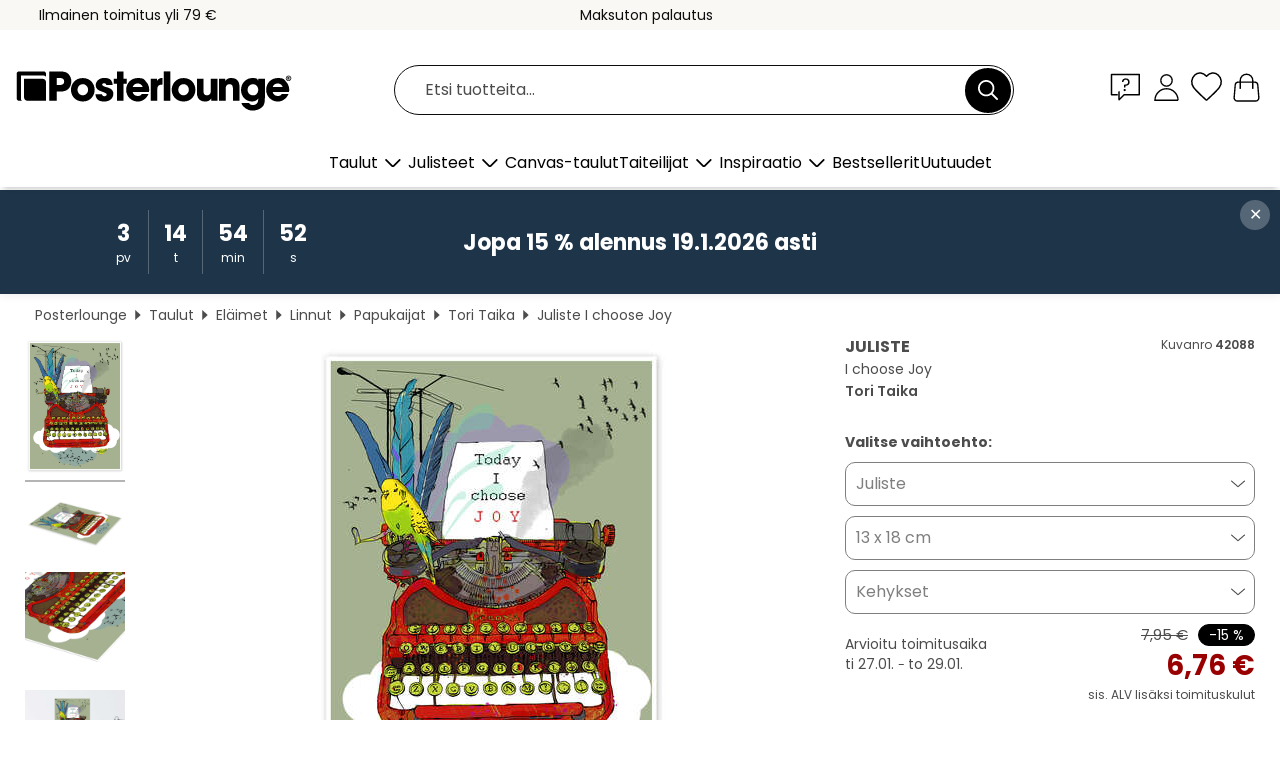

--- FILE ---
content_type: text/html; charset=utf-8
request_url: https://www.posterlounge.fi/p/42088.html
body_size: 23793
content:
<!DOCTYPE html>
<html lang="fi-FI">
<head>
    <meta charset="UTF-8">
    <style>@media (min-width:768px) and (max-width:991px){.hidden-sm{display:none!important}}@media (min-width:992px) and (max-width:1249px){.hidden-md{display:none!important}}@media (min-width:1250px){.hidden-lg{display:none!important}}</style><noscript><style>.lazyload{display:none!important}noscript>img {display:block;max-width:100%;height:auto}.thumbnail noscript>img {margin-left:auto;margin-right: auto}</style></noscript><style>.mazing-button-container{display:none;}</style><style>#pdv-productImageBox{text-align:center;height:500px;}#pdv-thumbnail-gallery-wrapper{width:120px}#pdv-productImageSrc{max-width: calc(100vw - 40px)}#pdv-thumbnail-gallery{margin:0;padding:0;list-style:none;min-width:112px;}.col-*{padding:0 10px}</style><style>#pdv-productImageBox{height:500px}</style>
    <link rel="preconnect" href="https://media.posterlounge.com"><link rel="preconnect" href="https://cdn.posterlounge.com">
    
    <link rel="preload" href="https://www.posterlounge.fi/plugin/extern/bootstrap/fonts/glyphicons-halflings-regular.woff2" as="font" type="font/woff2" crossorigin="anonymous" /><link rel="preload" href="https://cdn.posterlounge.com/plugin/extern/bootstrap/js/includesFix.js" as="script" /><link rel="preload" href="https://www.posterlounge.fi/plugin/extern/bootstrap/css/bootstrap.min.css" as="style" /><link rel="preload" href="https://cdn.posterlounge.com/plugin/extern/bootstrap/css/bootstrap-ms.css" as="style" /><link rel="preload" href="https://cdn.posterlounge.com/plugin/extern/bootstrap/js/bootstrap.min.js" as="script" /><link rel="preload" href="https://cdn.posterlounge.com/plugin/extern/bootstrapdialog/css/bootstrap-dialog.min.css" as="style" /><link rel="preload" href="https://cdn.posterlounge.com/plugin/extern/bootstrapdialog/js/bootstrap-dialog.min.js" as="script" /><link rel="preload" href="https://cdn.posterlounge.com/plugin/extern/lazysizes/css/custom-lazy-styles.min.css" as="style" /><link rel="preload" href="https://cdn.posterlounge.com/plugin/extern/flags/css/style.min.css" as="style" /><link rel="preload" href="https://www.posterlounge.fi/css/7fb938aae131ad072fc3d3d7ab49f713.css" as="style" /><link rel="preload" href="https://www.posterlounge.fi/controller/shop/main/webfonts.css?version=250916" as="style" />

    <title>I choose Joy (Tori Taika) julisteena, canvas-tauluna ja monena muuna tuotteena | Posterlounge.fi</title>
    <meta name="description" content="Osta juliste tai taulu I choose Joy (Tori Taika) ja turvaa etusi: ✔ Eri materiaaleja ja koko valittavissa ✔ Sopivat kehykset ja kehystyspalvelu ✔ Maksuton palautus">
    <meta name="viewport" content="width=device-width, initial-scale=1">

    
        <meta name="robots" content="INDEX, FOLLOW, NOODP, NOYDIR">

                                                                                                                                <link rel="canonical" href="https://www.posterlounge.fi/p/42088.html">
                        
                    <link rel="alternate" hreflang="de-DE" href="https://www.posterlounge.de/p/42088.html">
                <link rel="alternate" hreflang="de-AT" href="https://www.posterlounge.at/p/42088.html">
                <link rel="alternate" hreflang="de-CH" href="https://www.posterlounge.ch/p/42088.html">
                <link rel="alternate" hreflang="en-GB" href="https://www.posterlounge.co.uk/p/42088.html">
                <link rel="alternate" hreflang="en-IE" href="https://www.posterlounge.ie/p/42088.html">
                <link rel="alternate" hreflang="fr-FR" href="https://www.posterlounge.fr/p/42088.html">
                <link rel="alternate" hreflang="fr-BE" href="https://www.posterlounge.be/p/42088.html">
                <link rel="alternate" hreflang="es-ES" href="https://www.posterlounge.es/p/42088.html">
                <link rel="alternate" hreflang="it-IT" href="https://www.posterlounge.it/p/42088.html">
                <link rel="alternate" hreflang="nl-NL" href="https://www.posterlounge.nl/p/42088.html">
                <link rel="alternate" hreflang="pt-PT" href="https://www.posterlounge.pt/p/42088.html">
                <link rel="alternate" hreflang="da-DK" href="https://www.posterlounge.dk/p/42088.html">
                <link rel="alternate" hreflang="no-NO" href="https://www.posterlounge.no/p/42088.html">
                <link rel="alternate" hreflang="sv-SE" href="https://www.posterlounge.se/p/42088.html">
                <link rel="alternate" hreflang="fi-FI" href="https://www.posterlounge.fi/p/42088.html">
                <link rel="alternate" hreflang="pl-PL" href="https://www.posterlounge.pl/p/42088.html">
                <link rel="alternate" hreflang="x-default" href="https://www.posterlounge.com/p/42088.html">
                
        <meta property="og:type" content="product">
    <meta property="og:url" content="https://www.posterlounge.fi/p/42088.html">
    <meta property="og:title" content="Tori Taika - I choose Joy">
    <meta property="og:description" content="Osta juliste tai taulu I choose Joy (Tori Taika) ja turvaa etusi: ✔ Eri materiaaleja ja koko valittavissa ✔ Sopivat kehykset ja kehystyspalvelu ✔ Maksuton palautus">
        <meta property="og:image" content="https://media.posterlounge.com/img/products/50000/42088/42088_poster_l.jpg">
    <meta name="thumbnail" content="https://media.posterlounge.com/img/products/50000/42088/42088_poster_l.jpg">
    
    <meta name="verify-v1" content="jsXi8zb7H6gcVbAXgm12JAChcd/3kQ5ZV0vGluy355s=">
    <meta name="p:domain_verify" content="2e6c603011a49bb49e22d0da3c726e2c">
    <meta name="msvalidate.01" content="0BEB495C0C44DA08B94EFD62E15B0E16">

    <meta name="apple-mobile-web-app-title" content="Posterlounge">
    <meta name="application-name" content="Posterlounge">
    <link rel="shortcut icon" type="image/x-icon" href="https://cdn.posterlounge.com/controller/shop/main/img/logo-icon.ico">
    <link rel="icon" type="image/svg+xml" href="https://cdn.posterlounge.com/controller/shop/main/img/logo-icon.svg">
    <link rel="icon" type="image/png" href="https://cdn.posterlounge.com/controller/shop/main/img/logo-icon-256px.png">
    <link rel="apple-touch-icon" href="https://cdn.posterlounge.com/controller/shop/main/img/apple-touch-icon-precomposed.png"
          sizes="180x180">

    <script type="text/javascript" src="https://cdn.posterlounge.com/plugin/extern/bootstrap/js/includesFix.js"></script><link rel="stylesheet" href="https://www.posterlounge.fi/plugin/extern/bootstrap/css/bootstrap.min.css" type="text/css" /><link rel="stylesheet" href="https://cdn.posterlounge.com/plugin/extern/bootstrap/css/bootstrap-ms.css" type="text/css" /><link rel="stylesheet" href="https://cdn.posterlounge.com/plugin/extern/bootstrapdialog/css/bootstrap-dialog.min.css" type="text/css" /><link rel="stylesheet" href="https://cdn.posterlounge.com/plugin/extern/lazysizes/css/custom-lazy-styles.min.css?version=240620" type="text/css"/><link rel="stylesheet" href="https://cdn.posterlounge.com/plugin/extern/flags/css/style.min.css" type="text/css" /><link rel="stylesheet" href="https://www.posterlounge.fi/css/7fb938aae131ad072fc3d3d7ab49f713.css" type="text/css" /><link rel="stylesheet" href="https://www.posterlounge.fi/controller/shop/main/webfonts.css?version=250916" type="text/css" />
    <script>
				
				function initGTM()
				{
					(function(w,d,s,l,i){w[l]=w[l]||[];w[l].push({'gtm.start':new Date().getTime(),event:'gtm.js'});var f=d.getElementsByTagName(s)[0],j=d.createElement(s),dl=l!='dataLayer'?'&l='+l:'';j.async=true;j.src='https://gtm.posterlounge.fi/gtm.js?id='+i+dl;f.parentNode.insertBefore(j,f);})(window,document,'script','dataLayer','GTM-KCWWWHL');
				}

				function getClientLayer()
				{
					
					dataLayer.push({ "event": "view_item_list", "ecommerce": { "item_list_name": "crosspromo", "currency": "EUR", "items": [{ "id": "684686", "name": "684686 - Bitossivase with Flowers","quantity": 1, "price": "6.76", "currency": "EUR", "index": 1 },{ "id": "668135", "name": "668135 - So life is!","quantity": 1, "price": "6.76", "currency": "EUR", "index": 2 },{ "id": "652075", "name": "652075 - Loveletter","quantity": 1, "price": "6.76", "currency": "EUR", "index": 3 },{ "id": "36673", "name": "36673 - Healthy by nature I","quantity": 1, "price": "6.76", "currency": "EUR", "index": 4 },{ "id": "753237", "name": "753237 - Dream Big Bear","quantity": 1, "price": "48.41", "currency": "EUR", "index": 5 },{ "id": "744992", "name": "744992 - Sigmund Ullman Bronze Powders ","quantity": 1, "price": "6.76", "currency": "EUR", "index": 6 },{ "id": "514130", "name": "514130 - Olivetti","quantity": 1, "price": "6.76", "currency": "EUR", "index": 7 },{ "id": "760843", "name": "760843 - Shelfie with Retro Kitchen Ite","quantity": 1, "price": "6.76", "currency": "EUR", "index": 8 },{ "id": "30458", "name": "30458 - Greetings from the Dachshund","quantity": 1, "price": "6.76", "currency": "EUR", "index": 9 },{ "id": "756264", "name": "756264 - Churchill in the Foot Bath","quantity": 1, "price": "6.76", "currency": "EUR", "index": 10 },{ "id": "705271", "name": "705271 - Enjoy the Savora (French)","quantity": 1, "price": "6.76", "currency": "EUR", "index": 11 },{ "id": "765655", "name": "765655 - Grandma&#039;s village","quantity": 1, "price": "6.76", "currency": "EUR", "index": 12 }] }, "pin" : { "items": [{"product_id":"684686","product_price":"6.76","product_category":"crosspromo"},{"product_id":"668135","product_price":"6.76","product_category":"crosspromo"},{"product_id":"652075","product_price":"6.76","product_category":"crosspromo"},{"product_id":"36673","product_price":"6.76","product_category":"crosspromo"},{"product_id":"753237","product_price":"48.41","product_category":"crosspromo"},{"product_id":"744992","product_price":"6.76","product_category":"crosspromo"},{"product_id":"514130","product_price":"6.76","product_category":"crosspromo"},{"product_id":"760843","product_price":"6.76","product_category":"crosspromo"},{"product_id":"30458","product_price":"6.76","product_category":"crosspromo"},{"product_id":"756264","product_price":"6.76","product_category":"crosspromo"},{"product_id":"705271","product_price":"6.76","product_category":"crosspromo"},{"product_id":"765655","product_price":"6.76","product_category":"crosspromo"}] }, "meta" : { "item": { "id" : [684686,668135,652075,36673,753237,744992,514130,760843,30458,756264,705271,765655], "name": "crosspromo" } }, "algolia" : { "afterSearch": 0, "userToken": "0fc1ba46ef8a6287df66d73e266cff54", "userTokenAuth": "", "index": "Posterlounge_fi", "queryId": "", "items": ["684686","668135","652075","36673","753237","744992","514130","760843","30458","756264","705271","765655"] } });
					dataLayer.push({ecommerce: undefined, pin: undefined, meta: undefined, algolia: undefined, search_term: undefined, klaviyo: undefined});
					dataLayer.push({ "event": "view_item", "ecommerce": { "currency": "EUR", "items": [{ "id": "42088", "variant": "Juliste 13 x 18 cm", "name": "42088 - I choose Joy","brand": "Tori Taika","quantity": 1, "price": "6.76", "currency": "EUR", "index": 1 }], "value": "6.76" }, "pin" : { "items": [{ "product_id": "42088", "product_variant": "Juliste 13 x 18 cm", "product_name": "42088 - I choose Joy", "brand": "PDS", "product_price": "6.76" }] }, "meta" : { "item" : { "id": "42088", "name": "42088 - I choose Joy", "price": "6.76", "quantity": "1", "variant": "Juliste 13 x 18 cm" } }, "algolia" : { "afterSearch": 0, "userToken": "0fc1ba46ef8a6287df66d73e266cff54", "userTokenAuth": "", "index": "Posterlounge_fi", "queryId": "", "items": ["42088"], "positions": [2] } });
					dataLayer.push({ecommerce: undefined, pin: undefined, meta: undefined, algolia: undefined, search_term: undefined, klaviyo: undefined});
				}
				
				function getServerLayer()
				{
					$(document).ajaxComplete(function (event, xhr, settings)
					{
					    var call = true;
					    if(typeof settings.url !== 'undefined')
					    {
					        if(settings.url.indexOf('noGTM=1') > 0)
					        {
					            call = false;
					        }
					    }
					    
					    if(call)
					    {
                            $.ajax({
                                type: 'POST',
                                url: 'https://www.posterlounge.fi/plugin/extern/googletagmanager/ajax/get.php',
                                dataType: 'json',
                                global: false,
                                success: function (request)
                                {
                                    if(request != null)
                                    {
                                        if(request.status)
                                        {
                                            if(request.results.jsObjects !== 'undefined')
                                            {
                                                for(x=0;x<request.results.jsObjects.length;x++)
                                                {
                                                    dataLayer.push(JSON.parse(request.results.jsObjects[x]));
                                                }
                                            }
                                        }
                                    }
                                }
                            });
                        }
					});
				}
			
				function initGTMClientId()
				{
					$.ajax({
						type: 'POST',
						url: 'https://www.posterlounge.fi/plugin/extern/googletagmanager/ajax/id.php',
						dataType: 'json',
						global: false,
						success: function (request)
						{
							if(request != null)
							{
								if(request.status)
								{
									if(request.results.id !== 'undefined')
									{
										initGTM();
										
										dataLayer.push({
											'event':		'client_id',
											'client_id':	request.results.id,
											'em_hash':	    request.results.em,
											'portal_id':	request.results.portal,
											'environment':  'production',
											'section' :     'detail_view',
											'ip_override':  request.results.ip,
											'user_agent':   request.results.ua,
											'test_dim1':    request.results.test_dim1,
											'test_dim2':    request.results.test_dim2,
											'test_dim3':    request.results.test_dim3,
											'test_algolia': request.results.test_algolia
										});
										
										getClientLayer();
										getServerLayer();
									}
								}
							}
						}
					});
				}
			</script><script>
			
			function getInfos(e,o)
			{   
				var cm = __cmp('getCMPData');
				var analytics = 0;
				if(cm.gdprApplies !== true || cm.vendorConsents.s26 === true)
				{
					analytics = 1;
				}
				
				$.ajax({
					type: 'POST',
					url: 'https://www.posterlounge.fi/plugin/shop/cookiebanner/ajax/state.php',
					dataType: 'json',
					global: false,
					data:{
					  analytics: analytics
					}
				});
				
				if (typeof initGTMClientId == 'function') { 
					initGTMClientId();
				}
			}
		  
			document.addEventListener('DOMContentLoaded', function() 
			{
                let cmp = __cmp('getCMPData');
                if(typeof cmp === 'object' && cmp.cmpDataObject) {
                    getInfos(null, null);
                } else {
                    __cmp('addEventListener',['consent',getInfos,false],null);
                }
				
			});
		</script>

        
    <script type="application/ld+json">
        {
            "@context": "https://schema.org",
            "@type": "WebSite",
            "url": "https://www.posterlounge.fi",
            "potentialAction": {
                "@type": "SearchAction",
                "target": "https://www.posterlounge.fi/haku.html?action=search&query={search_term_string}",
                "query-input": "required name=search_term_string"
            }
        }
    </script>
    
    
    
    <script type="application/ld+json">
        {
            "@context": "https://schema.org",
            "@type": "Organization",
            "name": "Posterlounge",
            "url": "https://www.posterlounge.fi",
            "logo": "https://www.posterlounge.fi/controller/shop/main/img/posterlounge-logo.svg",
            "sameAs": [
                "https://www.facebook.com/posterlounge",
                "https://www.pinterest.com/posterlounge/",
                "https://instagram.com/posterlounge/"
            ],
            "contactPoint": [
                {
                    "@type": "ContactPoint",
                    "telephone": "+49-341-33975900",
                    "contactType": "customer service"
                }
            ]
        }
    </script>
    
</head>

<body data-role="page" id="main" data-posterlounge-instant-intensity="500">
<noscript><iframe src="https://gtm.posterlounge.fi/ns.html?id=GTM-KCWWWHL" height="0" width="0" style="display:none;visibility:hidden"></iframe></noscript><script>if(!"gdprAppliesGlobally" in window){window.gdprAppliesGlobally=true}if(!("cmp_id" in window)||window.cmp_id<1){window.cmp_id=0}if(!("cmp_cdid" in window)){window.cmp_cdid="b45653795340"}if(!("cmp_params" in window)){window.cmp_params=""}if(!("cmp_host" in window)){window.cmp_host="d.delivery.consentmanager.net"}if(!("cmp_cdn" in window)){window.cmp_cdn="cdn.consentmanager.net"}if(!("cmp_proto" in window)){window.cmp_proto="https:"}if(!("cmp_codesrc" in window)){window.cmp_codesrc="1"}window.cmp_getsupportedLangs=function(){var b=["DE","EN","FR","IT","NO","DA","FI","ES","PT","RO","BG","ET","EL","GA","HR","LV","LT","MT","NL","PL","SV","SK","SL","CS","HU","RU","SR","ZH","TR","UK","AR","BS"];if("cmp_customlanguages" in window){for(var a=0;a<window.cmp_customlanguages.length;a++){b.push(window.cmp_customlanguages[a].l.toUpperCase())}}return b};window.cmp_getRTLLangs=function(){var a=["AR"];if("cmp_customlanguages" in window){for(var b=0;b<window.cmp_customlanguages.length;b++){if("r" in window.cmp_customlanguages[b]&&window.cmp_customlanguages[b].r){a.push(window.cmp_customlanguages[b].l)}}}return a};window.cmp_getlang=function(j){if(typeof(j)!="boolean"){j=true}if(j&&typeof(cmp_getlang.usedlang)=="string"&&cmp_getlang.usedlang!==""){return cmp_getlang.usedlang}var g=window.cmp_getsupportedLangs();var c=[];var f=location.hash;var e=location.search;var a="languages" in navigator?navigator.languages:[];if(f.indexOf("cmplang=")!=-1){c.push(f.substr(f.indexOf("cmplang=")+8,2).toUpperCase())}else{if(e.indexOf("cmplang=")!=-1){c.push(e.substr(e.indexOf("cmplang=")+8,2).toUpperCase())}else{if("cmp_setlang" in window&&window.cmp_setlang!=""){c.push(window.cmp_setlang.toUpperCase())}else{if(a.length>0){for(var d=0;d<a.length;d++){c.push(a[d])}}}}}if("language" in navigator){c.push(navigator.language)}if("userLanguage" in navigator){c.push(navigator.userLanguage)}var h="";for(var d=0;d<c.length;d++){var b=c[d].toUpperCase();if(g.indexOf(b)!=-1){h=b;break}if(b.indexOf("-")!=-1){b=b.substr(0,2)}if(g.indexOf(b)!=-1){h=b;break}}if(h==""&&typeof(cmp_getlang.defaultlang)=="string"&&cmp_getlang.defaultlang!==""){return cmp_getlang.defaultlang}else{if(h==""){h="EN"}}h=h.toUpperCase();return h};(function(){var u=document;var v=u.getElementsByTagName;var h=window;var o="";var b="_en";if("cmp_getlang" in h){o=h.cmp_getlang().toLowerCase();if("cmp_customlanguages" in h){for(var q=0;q<h.cmp_customlanguages.length;q++){if(h.cmp_customlanguages[q].l.toUpperCase()==o.toUpperCase()){o="en";break}}}b="_"+o}function x(i,e){var w="";i+="=";var s=i.length;var d=location;if(d.hash.indexOf(i)!=-1){w=d.hash.substr(d.hash.indexOf(i)+s,9999)}else{if(d.search.indexOf(i)!=-1){w=d.search.substr(d.search.indexOf(i)+s,9999)}else{return e}}if(w.indexOf("&")!=-1){w=w.substr(0,w.indexOf("&"))}return w}var k=("cmp_proto" in h)?h.cmp_proto:"https:";if(k!="http:"&&k!="https:"){k="https:"}var g=("cmp_ref" in h)?h.cmp_ref:location.href;var j=u.createElement("script");j.setAttribute("data-cmp-ab","1");var c=x("cmpdesign","cmp_design" in h?h.cmp_design:"");var f=x("cmpregulationkey","cmp_regulationkey" in h?h.cmp_regulationkey:"");var r=x("cmpgppkey","cmp_gppkey" in h?h.cmp_gppkey:"");var n=x("cmpatt","cmp_att" in h?h.cmp_att:"");j.src=k+"//"+h.cmp_host+"/delivery/cmp.php?"+("cmp_id" in h&&h.cmp_id>0?"id="+h.cmp_id:"")+("cmp_cdid" in h?"&cdid="+h.cmp_cdid:"")+"&h="+encodeURIComponent(g)+(c!=""?"&cmpdesign="+encodeURIComponent(c):"")+(f!=""?"&cmpregulationkey="+encodeURIComponent(f):"")+(r!=""?"&cmpgppkey="+encodeURIComponent(r):"")+(n!=""?"&cmpatt="+encodeURIComponent(n):"")+("cmp_params" in h?"&"+h.cmp_params:"")+(u.cookie.length>0?"&__cmpfcc=1":"")+"&l="+o.toLowerCase()+"&o="+(new Date()).getTime();j.type="text/javascript";j.async=true;if(u.currentScript&&u.currentScript.parentElement){u.currentScript.parentElement.appendChild(j)}else{if(u.body){u.body.appendChild(j)}else{var t=v("body");if(t.length==0){t=v("div")}if(t.length==0){t=v("span")}if(t.length==0){t=v("ins")}if(t.length==0){t=v("script")}if(t.length==0){t=v("head")}if(t.length>0){t[0].appendChild(j)}}}var m="js";var p=x("cmpdebugunminimized","cmpdebugunminimized" in h?h.cmpdebugunminimized:0)>0?"":".min";var a=x("cmpdebugcoverage","cmp_debugcoverage" in h?h.cmp_debugcoverage:"");if(a=="1"){m="instrumented";p=""}var j=u.createElement("script");j.src=k+"//"+h.cmp_cdn+"/delivery/"+m+"/cmp"+b+p+".js";j.type="text/javascript";j.setAttribute("data-cmp-ab","1");j.async=true;if(u.currentScript&&u.currentScript.parentElement){u.currentScript.parentElement.appendChild(j)}else{if(u.body){u.body.appendChild(j)}else{var t=v("body");if(t.length==0){t=v("div")}if(t.length==0){t=v("span")}if(t.length==0){t=v("ins")}if(t.length==0){t=v("script")}if(t.length==0){t=v("head")}if(t.length>0){t[0].appendChild(j)}}}})();window.cmp_addFrame=function(b){if(!window.frames[b]){if(document.body){var a=document.createElement("iframe");a.style.cssText="display:none";if("cmp_cdn" in window&&"cmp_ultrablocking" in window&&window.cmp_ultrablocking>0){a.src="//"+window.cmp_cdn+"/delivery/empty.html"}a.name=b;a.setAttribute("title","Intentionally hidden, please ignore");a.setAttribute("role","none");a.setAttribute("tabindex","-1");document.body.appendChild(a)}else{window.setTimeout(window.cmp_addFrame,10,b)}}};window.cmp_rc=function(h){var b=document.cookie;var f="";var d=0;while(b!=""&&d<100){d++;while(b.substr(0,1)==" "){b=b.substr(1,b.length)}var g=b.substring(0,b.indexOf("="));if(b.indexOf(";")!=-1){var c=b.substring(b.indexOf("=")+1,b.indexOf(";"))}else{var c=b.substr(b.indexOf("=")+1,b.length)}if(h==g){f=c}var e=b.indexOf(";")+1;if(e==0){e=b.length}b=b.substring(e,b.length)}return(f)};window.cmp_stub=function(){var a=arguments;__cmp.a=__cmp.a||[];if(!a.length){return __cmp.a}else{if(a[0]==="ping"){if(a[1]===2){a[2]({gdprApplies:gdprAppliesGlobally,cmpLoaded:false,cmpStatus:"stub",displayStatus:"hidden",apiVersion:"2.2",cmpId:31},true)}else{a[2](false,true)}}else{if(a[0]==="getUSPData"){a[2]({version:1,uspString:window.cmp_rc("")},true)}else{if(a[0]==="getTCData"){__cmp.a.push([].slice.apply(a))}else{if(a[0]==="addEventListener"||a[0]==="removeEventListener"){__cmp.a.push([].slice.apply(a))}else{if(a.length==4&&a[3]===false){a[2]({},false)}else{__cmp.a.push([].slice.apply(a))}}}}}}};window.cmp_gpp_ping=function(){return{gppVersion:"1.0",cmpStatus:"stub",cmpDisplayStatus:"hidden",supportedAPIs:["tcfca","usnat","usca","usva","usco","usut","usct"],cmpId:31}};window.cmp_gppstub=function(){var a=arguments;__gpp.q=__gpp.q||[];if(!a.length){return __gpp.q}var g=a[0];var f=a.length>1?a[1]:null;var e=a.length>2?a[2]:null;if(g==="ping"){return window.cmp_gpp_ping()}else{if(g==="addEventListener"){__gpp.e=__gpp.e||[];if(!("lastId" in __gpp)){__gpp.lastId=0}__gpp.lastId++;var c=__gpp.lastId;__gpp.e.push({id:c,callback:f});return{eventName:"listenerRegistered",listenerId:c,data:true,pingData:window.cmp_gpp_ping()}}else{if(g==="removeEventListener"){var h=false;__gpp.e=__gpp.e||[];for(var d=0;d<__gpp.e.length;d++){if(__gpp.e[d].id==e){__gpp.e[d].splice(d,1);h=true;break}}return{eventName:"listenerRemoved",listenerId:e,data:h,pingData:window.cmp_gpp_ping()}}else{if(g==="getGPPData"){return{sectionId:3,gppVersion:1,sectionList:[],applicableSections:[0],gppString:"",pingData:window.cmp_gpp_ping()}}else{if(g==="hasSection"||g==="getSection"||g==="getField"){return null}else{__gpp.q.push([].slice.apply(a))}}}}}};window.cmp_msghandler=function(d){var a=typeof d.data==="string";try{var c=a?JSON.parse(d.data):d.data}catch(f){var c=null}if(typeof(c)==="object"&&c!==null&&"__cmpCall" in c){var b=c.__cmpCall;window.__cmp(b.command,b.parameter,function(h,g){var e={__cmpReturn:{returnValue:h,success:g,callId:b.callId}};d.source.postMessage(a?JSON.stringify(e):e,"*")})}if(typeof(c)==="object"&&c!==null&&"__uspapiCall" in c){var b=c.__uspapiCall;window.__uspapi(b.command,b.version,function(h,g){var e={__uspapiReturn:{returnValue:h,success:g,callId:b.callId}};d.source.postMessage(a?JSON.stringify(e):e,"*")})}if(typeof(c)==="object"&&c!==null&&"__tcfapiCall" in c){var b=c.__tcfapiCall;window.__tcfapi(b.command,b.version,function(h,g){var e={__tcfapiReturn:{returnValue:h,success:g,callId:b.callId}};d.source.postMessage(a?JSON.stringify(e):e,"*")},b.parameter)}if(typeof(c)==="object"&&c!==null&&"__gppCall" in c){var b=c.__gppCall;window.__gpp(b.command,function(h,g){var e={__gppReturn:{returnValue:h,success:g,callId:b.callId}};d.source.postMessage(a?JSON.stringify(e):e,"*")},"parameter" in b?b.parameter:null,"version" in b?b.version:1)}};window.cmp_setStub=function(a){if(!(a in window)||(typeof(window[a])!=="function"&&typeof(window[a])!=="object"&&(typeof(window[a])==="undefined"||window[a]!==null))){window[a]=window.cmp_stub;window[a].msgHandler=window.cmp_msghandler;window.addEventListener("message",window.cmp_msghandler,false)}};window.cmp_setGppStub=function(a){if(!(a in window)||(typeof(window[a])!=="function"&&typeof(window[a])!=="object"&&(typeof(window[a])==="undefined"||window[a]!==null))){window[a]=window.cmp_gppstub;window[a].msgHandler=window.cmp_msghandler;window.addEventListener("message",window.cmp_msghandler,false)}};window.cmp_addFrame("__cmpLocator");if(!("cmp_disableusp" in window)||!window.cmp_disableusp){window.cmp_addFrame("__uspapiLocator")}if(!("cmp_disabletcf" in window)||!window.cmp_disabletcf){window.cmp_addFrame("__tcfapiLocator")}if(!("cmp_disablegpp" in window)||!window.cmp_disablegpp){window.cmp_addFrame("__gppLocator")}window.cmp_setStub("__cmp");if(!("cmp_disabletcf" in window)||!window.cmp_disabletcf){window.cmp_setStub("__tcfapi")}if(!("cmp_disableusp" in window)||!window.cmp_disableusp){window.cmp_setStub("__uspapi")}if(!("cmp_disablegpp" in window)||!window.cmp_disablegpp){window.cmp_setGppStub("__gpp")};</script>
<div id="side-nav" class="side-nav">
    <!-- Mobile Nav, die den Content nach rechts verschiebt -->
    <div class="mobile-nav-left">
        <div class="mobile-nav-top">
            <div id="close-tab">Sulje<span></span></div>
            <div id="side-nav-pageNavLogo">
                <a href="https://www.posterlounge.fi" title="Posterlounge – Taulut ja julisteet">&nbsp;</a>
            </div>
            <div id="mn-searchWrapper" class="search-wrapper">
                <form action="https://www.posterlounge.fi/haku.html" accept-charset="UTF-8" method="get" name="search" class="pos-rel searchFieldGroup">
                    <input name="action" type="hidden" value="search"/>
                    <div class="input-group">
                        <input
                                name="s_query"
                                id="mn-mainSearchInput"
                                type="text"
                                autocomplete="off"
                                placeholder="Etsi tuotteita..."
                                value=""
                                maxlength="250"
                                class="searchField"
                                aria-label="Hakukenttä"
                        />
                        <div class="input-group-btn mega-menu-search-background">
                            <button type="button" class="btn mega-menu-searchBtn" aria-label="Etsi">&nbsp;</button>
                        </div>
                        <button type="button" class="btn searchClearBtnHeader"></button>
                    </div>
                </form>
            </div>
        </div>
        <nav>
            <div id="mobileNavbar">
                <ul class="nav navbar-nav">
                                                            <li class="has-children">
                                                <span class="nav-headline" role="button" tabindex="0" aria-expanded="false" aria-controls="subchildren-wallart">
                            Taulut
                            <span class="nav-toggle-btn arrow"></span>
                        </span>
                        <ul class="nav-children" id="subchildren-wallart">
                                                        <li>
                                <a class="nav-headline discoverAll" href="https://www.posterlounge.fi/taulut/" title="Kaikki">
                                    <span>Kaikki</span>
                                </a>
                            </li>
                                                                                                                <li class="nav-subheadline has-children">
                                <span class="nav-headline" role="button" tabindex="0" aria-expanded="false" aria-controls="children-top_products">Tuotteet
                                    <span class="nav-toggle-btn plus"></span>
                                </span>
                                <ul class="nav-children" id="children-top_products">
                                                                        <li>
                                        <a href="https://www.posterlounge.fi/taulut/julisteet/" title="Julisteet">
                                            <span>Julisteet</span>
                                        </a>
                                    </li>
                                                                        <li>
                                        <a href="https://www.posterlounge.fi/taulut/canvas-taulut/" title="Canvas-taulut">
                                            <span>Canvas-taulut</span>
                                        </a>
                                    </li>
                                                                        <li>
                                        <a href="https://www.posterlounge.fi/taulut/alumiinitaulut/" title="Alumiinitaulut">
                                            <span>Alumiinitaulut</span>
                                        </a>
                                    </li>
                                                                        <li>
                                        <a href="https://www.posterlounge.fi/taulut/akryylilasitaulut/" title="Akryylilasitaulut">
                                            <span>Akryylilasitaulut</span>
                                        </a>
                                    </li>
                                                                        <li>
                                        <a href="https://www.posterlounge.fi/taulut/puutaulut/" title="Puutaulut">
                                            <span>Puutaulut</span>
                                        </a>
                                    </li>
                                                                        <li>
                                        <a href="https://www.posterlounge.fi/taulut/galleriataulut/" title="Galleriataulut">
                                            <span>Galleriataulut</span>
                                        </a>
                                    </li>
                                                                        <li>
                                        <a href="https://www.posterlounge.fi/taulut/taidepainatukset/" title="Taidepainatukset">
                                            <span>Taidepainatukset</span>
                                        </a>
                                    </li>
                                                                        <li>
                                        <a href="https://www.posterlounge.fi/taulut/pvc-taulut/" title="PVC-taulut">
                                            <span>PVC-taulut</span>
                                        </a>
                                    </li>
                                                                        <li>
                                        <a href="https://www.posterlounge.fi/taulut/sisustustarrat/" title="Sisustustarrat">
                                            <span>Sisustustarrat</span>
                                        </a>
                                    </li>
                                                                        <li>
                                        <a href="https://www.posterlounge.fi/taulut/ovitapetit/" title="Ovitapetit">
                                            <span>Ovitapetit</span>
                                        </a>
                                    </li>
                                                                        <li>
                                        <a href="https://www.posterlounge.fi/taulut/ovijulisteet/" title="Ovijulisteet">
                                            <span>Ovijulisteet</span>
                                        </a>
                                    </li>
                                                                        <li>
                                        <a href="https://www.posterlounge.fi/taulut/varitysjulisteet/" title="Väritysjulisteet">
                                            <span>Väritysjulisteet</span>
                                        </a>
                                    </li>
                                                                        <li>
                                        <a href="https://www.posterlounge.fi/taulut/lahjakortit/" title="Lahjakortit">
                                            <span>Lahjakortit</span>
                                        </a>
                                    </li>
                                                                        <li>
                                        <a href="https://www.posterlounge.fi/taulut/seinakalenterit/" title="Seinäkalenterit">
                                            <span>Seinäkalenterit</span>
                                        </a>
                                    </li>
                                                                    </ul>
                            </li>
                                                                                                                <li class="nav-subheadline has-children">
                                <span class="nav-headline" role="button" tabindex="0" aria-expanded="false" aria-controls="children-popular_art_styles">Suositut taidetyylit
                                    <span class="nav-toggle-btn plus"></span>
                                </span>
                                <ul class="nav-children" id="children-popular_art_styles">
                                                                        <li>
                                        <a href="https://www.posterlounge.fi/taulut/fauvismi/" title="Fauvismi">
                                            <span>Fauvismi</span>
                                        </a>
                                    </li>
                                                                        <li>
                                        <a href="https://www.posterlounge.fi/taulut/julisteet/impressionismi/" title="Impressionismi">
                                            <span>Impressionismi</span>
                                        </a>
                                    </li>
                                                                        <li>
                                        <a href="https://www.posterlounge.fi/taulut/abstrakti-taide/" title="Abstrakti taide">
                                            <span>Abstrakti taide</span>
                                        </a>
                                    </li>
                                                                        <li>
                                        <a href="https://www.posterlounge.fi/taulut/aasialainen-taide/" title="Aasialainen taide">
                                            <span>Aasialainen taide</span>
                                        </a>
                                    </li>
                                                                        <li>
                                        <a href="https://www.posterlounge.fi/taulut/akvarellimaalaus/" title="Akvarellimaalaus">
                                            <span>Akvarellimaalaus</span>
                                        </a>
                                    </li>
                                                                        <li>
                                        <a href="https://www.posterlounge.fi/taulut/mash-up-art/" title="Mash Up Art">
                                            <span>Mash Up Art</span>
                                        </a>
                                    </li>
                                                                        <li>
                                        <a href="https://www.posterlounge.fi/taulut/surrealismi/" title="Surrealismi">
                                            <span>Surrealismi</span>
                                        </a>
                                    </li>
                                                                        <li>
                                        <a href="https://www.posterlounge.fi/taulut/bauhaus/" title="Bauhaus">
                                            <span>Bauhaus</span>
                                        </a>
                                    </li>
                                                                        <li>
                                        <a href="https://www.posterlounge.fi/taulut/digitaalinen-taide/" title="Digitaalinen taide">
                                            <span>Digitaalinen taide</span>
                                        </a>
                                    </li>
                                                                        <li>
                                        <a href="https://www.posterlounge.fi/taulut/valokuvaus/" title="Valokuvaus">
                                            <span>Valokuvaus</span>
                                        </a>
                                    </li>
                                                                        <li>
                                        <a href="https://www.posterlounge.fi/taulut/piirrokset-ja-luonnokset/" title="Piirrokset ja luonnokset">
                                            <span>Piirrokset ja luonnokset</span>
                                        </a>
                                    </li>
                                                                    </ul>
                            </li>
                                                                                                                <li class="nav-subheadline has-children">
                                <span class="nav-headline" role="button" tabindex="0" aria-expanded="false" aria-controls="children-popular_rooms">Suositut huoneet
                                    <span class="nav-toggle-btn plus"></span>
                                </span>
                                <ul class="nav-children" id="children-popular_rooms">
                                                                        <li>
                                        <a href="https://www.posterlounge.fi/taulut/olohuone/" title="Taulut olohuoneeseen">
                                            <span>Taulut olohuoneeseen</span>
                                        </a>
                                    </li>
                                                                        <li>
                                        <a href="https://www.posterlounge.fi/taulut/makuuhuone/" title="Taulut makuuhuoneeseen">
                                            <span>Taulut makuuhuoneeseen</span>
                                        </a>
                                    </li>
                                                                        <li>
                                        <a href="https://www.posterlounge.fi/taulut/keittio/" title="Taulut keittiöön">
                                            <span>Taulut keittiöön</span>
                                        </a>
                                    </li>
                                                                        <li>
                                        <a href="https://www.posterlounge.fi/taulut/kylpyhuone/" title="Taulut kylpyhuoneeseen">
                                            <span>Taulut kylpyhuoneeseen</span>
                                        </a>
                                    </li>
                                                                        <li>
                                        <a href="https://www.posterlounge.fi/taulut/lastenhuone/" title="Taulut lastenhuoneeseen">
                                            <span>Taulut lastenhuoneeseen</span>
                                        </a>
                                    </li>
                                                                        <li>
                                        <a href="https://www.posterlounge.fi/taulut/toimisto/" title="Taulut toimistoon">
                                            <span>Taulut toimistoon</span>
                                        </a>
                                    </li>
                                                                    </ul>
                            </li>
                                                                                                                <li class="nav-subheadline has-children">
                                <span class="nav-headline" role="button" tabindex="0" aria-expanded="false" aria-controls="children-popular_styles">Suositut sisustustyylit
                                    <span class="nav-toggle-btn plus"></span>
                                </span>
                                <ul class="nav-children" id="children-popular_styles">
                                                                        <li>
                                        <a href="https://www.posterlounge.fi/taulut/japandi/" title="Japandi">
                                            <span>Japandi</span>
                                        </a>
                                    </li>
                                                                        <li>
                                        <a href="https://www.posterlounge.fi/taulut/boho/" title="Boho">
                                            <span>Boho</span>
                                        </a>
                                    </li>
                                                                        <li>
                                        <a href="https://www.posterlounge.fi/taulut/moderni/" title="Moderni">
                                            <span>Moderni</span>
                                        </a>
                                    </li>
                                                                        <li>
                                        <a href="https://www.posterlounge.fi/taulut/mid-century-modern/" title="Mid-century modern">
                                            <span>Mid-century modern</span>
                                        </a>
                                    </li>
                                                                        <li>
                                        <a href="https://www.posterlounge.fi/taulut/merellinen/" title="Merellinen">
                                            <span>Merellinen</span>
                                        </a>
                                    </li>
                                                                        <li>
                                        <a href="https://www.posterlounge.fi/taulut/vintage/" title="Vintage">
                                            <span>Vintage</span>
                                        </a>
                                    </li>
                                                                        <li>
                                        <a href="https://www.posterlounge.fi/taulut/skandinaavinen/" title="Skandinaavinen">
                                            <span>Skandinaavinen</span>
                                        </a>
                                    </li>
                                                                        <li>
                                        <a href="https://www.posterlounge.fi/taulut/maalaisromanttinen/" title="Maalaisromanttinen">
                                            <span>Maalaisromanttinen</span>
                                        </a>
                                    </li>
                                                                        <li>
                                        <a href="https://www.posterlounge.fi/taulut/minimalistinen/" title="Minimalistinen">
                                            <span>Minimalistinen</span>
                                        </a>
                                    </li>
                                                                    </ul>
                            </li>
                                                                                </ul>
                                            </li>
                                                                                <li class="has-children">
                                                <span class="nav-headline" role="button" tabindex="0" aria-expanded="false" aria-controls="subchildren-poster">
                            Julisteet
                            <span class="nav-toggle-btn arrow"></span>
                        </span>
                        <ul class="nav-children" id="subchildren-poster">
                                                        <li>
                                <a class="nav-headline discoverAll" href="https://www.posterlounge.fi/taulut/julisteet/" title="Kaikki">
                                    <span>Kaikki</span>
                                </a>
                            </li>
                                                                                                                <li class="nav-subheadline has-children">
                                <span class="nav-headline" role="button" tabindex="0" aria-expanded="false" aria-controls="children-top_poster_categories">Suositut teemat
                                    <span class="nav-toggle-btn plus"></span>
                                </span>
                                <ul class="nav-children" id="children-top_poster_categories">
                                                                        <li>
                                        <a href="https://www.posterlounge.fi/taulut/julisteet/elokuvat/" title="Elokuvajulisteet">
                                            <span>Elokuvajulisteet</span>
                                        </a>
                                    </li>
                                                                        <li>
                                        <a href="https://www.posterlounge.fi/taulut/julisteet/manga/" title="Anime-julisteet">
                                            <span>Anime-julisteet</span>
                                        </a>
                                    </li>
                                                                        <li>
                                        <a href="https://www.posterlounge.fi/taulut/julisteet/elaimet/" title="Eläinjulisteet">
                                            <span>Eläinjulisteet</span>
                                        </a>
                                    </li>
                                                                        <li>
                                        <a href="https://www.posterlounge.fi/taulut/julisteet/kaupungit/" title="Kaupunkijulisteet">
                                            <span>Kaupunkijulisteet</span>
                                        </a>
                                    </li>
                                                                        <li>
                                        <a href="https://www.posterlounge.fi/taulut/julisteet/sanonnat-ja-sitaatit/" title="Sanonnat ja sitaatit">
                                            <span>Sanonnat ja sitaatit</span>
                                        </a>
                                    </li>
                                                                        <li>
                                        <a href="https://www.posterlounge.fi/taulut/julisteet/musiikki-ja-tanssi/" title="Musiikkijulisteet">
                                            <span>Musiikkijulisteet</span>
                                        </a>
                                    </li>
                                                                        <li>
                                        <a href="https://www.posterlounge.fi/taulut/julisteet/urheilu/" title="Urheilujulisteet">
                                            <span>Urheilujulisteet</span>
                                        </a>
                                    </li>
                                                                        <li>
                                        <a href="https://www.posterlounge.fi/taulut/julisteet/maailman-ja-valtioiden-kartat/" title="Maailman- ja valtioiden kartat">
                                            <span>Maailman- ja valtioiden kartat</span>
                                        </a>
                                    </li>
                                                                        <li>
                                        <a href="https://www.posterlounge.fi/taulut/julisteet/kasvitiede/" title="Kasviaiheiset julisteet">
                                            <span>Kasviaiheiset julisteet</span>
                                        </a>
                                    </li>
                                                                        <li>
                                        <a href="https://www.posterlounge.fi/taulut/julisteet/luonto/" title="Luontoaiheiset julisteet">
                                            <span>Luontoaiheiset julisteet</span>
                                        </a>
                                    </li>
                                                                        <li>
                                        <a href="https://www.posterlounge.fi/taulut/julisteet/arkkitehtuuri/" title="Arkkitehtuurijulisteet">
                                            <span>Arkkitehtuurijulisteet</span>
                                        </a>
                                    </li>
                                                                        <li>
                                        <a href="https://www.posterlounge.fi/taulut/julisteet/tieto-ja-oppiminen/" title="Opetusjulisteet">
                                            <span>Opetusjulisteet</span>
                                        </a>
                                    </li>
                                                                    </ul>
                            </li>
                                                                                                                <li class="nav-subheadline has-children">
                                <span class="nav-headline" role="button" tabindex="0" aria-expanded="false" aria-controls="children-trends_inspiration">Trendit ja inspiraatio
                                    <span class="nav-toggle-btn plus"></span>
                                </span>
                                <ul class="nav-children" id="children-trends_inspiration">
                                                                        <li>
                                        <a href="https://www.posterlounge.fi/taulut/julisteet/bauhaus/" title="Bauhaus-julisteet">
                                            <span>Bauhaus-julisteet</span>
                                        </a>
                                    </li>
                                                                        <li>
                                        <a href="https://www.posterlounge.fi/taulut/julisteet/retro/" title="Retro-julisteet">
                                            <span>Retro-julisteet</span>
                                        </a>
                                    </li>
                                                                        <li>
                                        <a href="https://www.posterlounge.fi/taulut/julisteet/japandi/" title="Japandi-julisteet">
                                            <span>Japandi-julisteet</span>
                                        </a>
                                    </li>
                                                                        <li>
                                        <a href="https://www.posterlounge.fi/taulut/julisteet/mustavalkoinen/" title="Mustavalkoiset julisteet">
                                            <span>Mustavalkoiset julisteet</span>
                                        </a>
                                    </li>
                                                                        <li>
                                        <a href="https://www.posterlounge.fi/taulut/julisteet/cocktailit/" title="Cocktail-julisteet">
                                            <span>Cocktail-julisteet</span>
                                        </a>
                                    </li>
                                                                        <li>
                                        <a href="https://www.posterlounge.fi/taulut/julisteet/vintage/" title="Vintage-julisteet">
                                            <span>Vintage-julisteet</span>
                                        </a>
                                    </li>
                                                                        <li>
                                        <a href="https://www.posterlounge.fi/kokoelma/exhibition-posters.html" title="Näyttelyjulisteet">
                                            <span>Näyttelyjulisteet</span>
                                        </a>
                                    </li>
                                                                        <li>
                                        <a href="https://www.posterlounge.fi/taulut/julisteet/kahvi/" title="Kahviaiheiset julisteet">
                                            <span>Kahviaiheiset julisteet</span>
                                        </a>
                                    </li>
                                                                    </ul>
                            </li>
                                                                                                                <li class="nav-subheadline has-children">
                                <span class="nav-headline" role="button" tabindex="0" aria-expanded="false" aria-controls="children-poster_rooms">Suositut huoneet
                                    <span class="nav-toggle-btn plus"></span>
                                </span>
                                <ul class="nav-children" id="children-poster_rooms">
                                                                        <li>
                                        <a href="https://www.posterlounge.fi/taulut/julisteet/olohuone/" title="Julisteet olohuoneeseen">
                                            <span>Julisteet olohuoneeseen</span>
                                        </a>
                                    </li>
                                                                        <li>
                                        <a href="https://www.posterlounge.fi/taulut/julisteet/keittio/" title="Julisteet keittiöön">
                                            <span>Julisteet keittiöön</span>
                                        </a>
                                    </li>
                                                                        <li>
                                        <a href="https://www.posterlounge.fi/taulut/julisteet/makuuhuone/" title="Julisteet makuuhuoneeseen">
                                            <span>Julisteet makuuhuoneeseen</span>
                                        </a>
                                    </li>
                                                                        <li>
                                        <a href="https://www.posterlounge.fi/taulut/julisteet/lastenhuone/" title="Julisteet lastenhuoneeseen">
                                            <span>Julisteet lastenhuoneeseen</span>
                                        </a>
                                    </li>
                                                                        <li>
                                        <a href="https://www.posterlounge.fi/taulut/julisteet/toimisto/" title="Toimiston julisteet">
                                            <span>Toimiston julisteet</span>
                                        </a>
                                    </li>
                                                                    </ul>
                            </li>
                                                                                </ul>
                                            </li>
                                                                                <li class="">
                                                <a href="https://www.posterlounge.fi/taulut/canvas-taulut/" class="nav-headline" title="Canvas-taulut">
                            Canvas-taulut
                            <span class="nav-toggle-btn arrow"></span>
                        </a>
                                            </li>
                                                                                <li class="has-children">
                                                <span class="nav-headline" role="button" tabindex="0" aria-expanded="false" aria-controls="subchildren-artist">
                            Taiteilijat
                            <span class="nav-toggle-btn arrow"></span>
                        </span>
                        <ul class="nav-children" id="subchildren-artist">
                                                                                                                <li class="nav-subheadline has-children">
                                <span class="nav-headline" role="button" tabindex="0" aria-expanded="false" aria-controls="children-artistsTop">Suositut taiteilijat
                                    <span class="nav-toggle-btn plus"></span>
                                </span>
                                <ul class="nav-children" id="children-artistsTop">
                                                                        <li>
                                        <a href="https://www.posterlounge.fi/taiteilijat/vincent-van-gogh/" title="Vincent van Gogh">
                                            <span>Vincent van Gogh</span>
                                        </a>
                                    </li>
                                                                        <li>
                                        <a href="https://www.posterlounge.fi/taiteilijat/alfons-mucha/" title="Alfons Mucha">
                                            <span>Alfons Mucha</span>
                                        </a>
                                    </li>
                                                                        <li>
                                        <a href="https://www.posterlounge.fi/taiteilijat/william-morris/" title="William Morris">
                                            <span>William Morris</span>
                                        </a>
                                    </li>
                                                                        <li>
                                        <a href="https://www.posterlounge.fi/taiteilijat/claude-monet/" title="Claude Monet">
                                            <span>Claude Monet</span>
                                        </a>
                                    </li>
                                                                        <li>
                                        <a href="https://www.posterlounge.fi/taiteilijat/frida-kahlo/" title="Frida Kahlo">
                                            <span>Frida Kahlo</span>
                                        </a>
                                    </li>
                                                                        <li>
                                        <a href="https://www.posterlounge.fi/taiteilijat/frank-moth/" title="Frank Moth">
                                            <span>Frank Moth</span>
                                        </a>
                                    </li>
                                                                        <li>
                                        <a href="https://www.posterlounge.fi/taiteilijat/paul-klee/" title="Paul Klee">
                                            <span>Paul Klee</span>
                                        </a>
                                    </li>
                                                                        <li>
                                        <a href="https://www.posterlounge.fi/taiteilijat/gustav-klimt/" title="Gustav Klimt">
                                            <span>Gustav Klimt</span>
                                        </a>
                                    </li>
                                                                        <li>
                                        <a href="https://www.posterlounge.fi/taiteilijat/henri-matisse/" title="Henri Matisse">
                                            <span>Henri Matisse</span>
                                        </a>
                                    </li>
                                                                        <li>
                                        <a href="https://www.posterlounge.fi/taiteilijat/matsumoto-hoji/" title="Matsumoto Hoji">
                                            <span>Matsumoto Hoji</span>
                                        </a>
                                    </li>
                                                                        <li>
                                        <a href="https://www.posterlounge.fi/taiteilijat/catsanddotz/" title="CatsAndDotz">
                                            <span>CatsAndDotz</span>
                                        </a>
                                    </li>
                                                                        <li>
                                        <a href="https://www.posterlounge.fi/taiteilijat/tamara-de-lempicka/" title="Tamara de Lempicka">
                                            <span>Tamara de Lempicka</span>
                                        </a>
                                    </li>
                                                                    </ul>
                            </li>
                                                                                                                <li class="nav-subheadline has-children">
                                <span class="nav-headline" role="button" tabindex="0" aria-expanded="false" aria-controls="children-artistsNew">Uudet taiteilijat
                                    <span class="nav-toggle-btn plus"></span>
                                </span>
                                <ul class="nav-children" id="children-artistsNew">
                                                                        <li>
                                        <a href="https://www.posterlounge.fi/taiteilijat/branka-kodzoman/" title="Branka Kodžoman">
                                            <span>Branka Kodžoman</span>
                                        </a>
                                    </li>
                                                                        <li>
                                        <a href="https://www.posterlounge.fi/taiteilijat/raoul-dufy/" title="Raoul Dufy">
                                            <span>Raoul Dufy</span>
                                        </a>
                                    </li>
                                                                        <li>
                                        <a href="https://www.posterlounge.fi/taiteilijat/eduard-warkentin/" title="Eduard Warkentin">
                                            <span>Eduard Warkentin</span>
                                        </a>
                                    </li>
                                                                        <li>
                                        <a href="https://www.posterlounge.fi/taiteilijat/urchin-bay/" title="Urchin Bay">
                                            <span>Urchin Bay</span>
                                        </a>
                                    </li>
                                                                        <li>
                                        <a href="https://www.posterlounge.fi/taiteilijat/annick/" title="Annick">
                                            <span>Annick</span>
                                        </a>
                                    </li>
                                                                        <li>
                                        <a href="https://www.posterlounge.fi/taiteilijat/thingdesign/" title="ThingDesign">
                                            <span>ThingDesign</span>
                                        </a>
                                    </li>
                                                                        <li>
                                        <a href="https://www.posterlounge.fi/taiteilijat/artsy-sesta/" title="Artsy Sesta">
                                            <span>Artsy Sesta</span>
                                        </a>
                                    </li>
                                                                        <li>
                                        <a href="https://www.posterlounge.fi/taiteilijat/adriano-oliveira/" title="Adriano Oliveira">
                                            <span>Adriano Oliveira</span>
                                        </a>
                                    </li>
                                                                        <li>
                                        <a href="https://www.posterlounge.fi/taiteilijat/lucas-tiefenthaler/" title="Lucas Tiefenthaler">
                                            <span>Lucas Tiefenthaler</span>
                                        </a>
                                    </li>
                                                                        <li>
                                        <a href="https://www.posterlounge.fi/taiteilijat/petra-meikle/" title="Petra Meikle">
                                            <span>Petra Meikle</span>
                                        </a>
                                    </li>
                                                                    </ul>
                            </li>
                                                                                                                <li class="nav-subheadline has-children">
                                <span class="nav-headline" role="button" tabindex="0" aria-expanded="false" aria-controls="children-artists_collection">Taiteilijakokoelmat
                                    <span class="nav-toggle-btn plus"></span>
                                </span>
                                <ul class="nav-children" id="children-artists_collection">
                                                                        <li>
                                        <a href="https://www.posterlounge.fi/the-colourful-crew/" title="The Colourful Crew">
                                            <span>The Colourful Crew</span>
                                        </a>
                                    </li>
                                                                        <li>
                                        <a href="https://www.posterlounge.fi/the-fun-makers/" title="The Fun Makers">
                                            <span>The Fun Makers</span>
                                        </a>
                                    </li>
                                                                        <li>
                                        <a href="https://www.posterlounge.fi/the-animal-lovers/" title="The Animal Lovers">
                                            <span>The Animal Lovers</span>
                                        </a>
                                    </li>
                                                                        <li>
                                        <a href="https://www.posterlounge.fi/the-ai-specialists/" title="The AI Specialists">
                                            <span>The AI Specialists</span>
                                        </a>
                                    </li>
                                                                        <li>
                                        <a href="https://www.posterlounge.fi/the-collage-crafters/" title="The Collage Crafters">
                                            <span>The Collage Crafters</span>
                                        </a>
                                    </li>
                                                                        <li>
                                        <a href="https://www.posterlounge.fi/the-world-travellers/" title="The World Travellers">
                                            <span>The World Travellers</span>
                                        </a>
                                    </li>
                                                                        <li>
                                        <a href="https://www.posterlounge.fi/the-retro-designers/" title="The Retro Designers">
                                            <span>The Retro Designers</span>
                                        </a>
                                    </li>
                                                                        <li>
                                        <a href="https://www.posterlounge.fi/the-nature-lovers/" title="The Nature Lovers">
                                            <span>The Nature Lovers</span>
                                        </a>
                                    </li>
                                                                        <li>
                                        <a href="https://www.posterlounge.fi/the-sports-maniacs/" title="The Sports Maniacs">
                                            <span>The Sports Maniacs</span>
                                        </a>
                                    </li>
                                                                        <li>
                                        <a href="https://www.posterlounge.fi/the-hilarious-paintings/" title="The Hilarious Paintings">
                                            <span>The Hilarious Paintings</span>
                                        </a>
                                    </li>
                                                                        <li>
                                        <a href="https://www.posterlounge.fi/the-minimalists/" title="The Minimalists">
                                            <span>The Minimalists</span>
                                        </a>
                                    </li>
                                                                    </ul>
                            </li>
                                                                                </ul>
                                            </li>
                                                                                <li class="has-children">
                                                <span class="nav-headline" role="button" tabindex="0" aria-expanded="false" aria-controls="subchildren-inspiration">
                            Inspiraatio
                            <span class="nav-toggle-btn arrow"></span>
                        </span>
                        <ul class="nav-children" id="subchildren-inspiration">
                                                                                                                <li class="nav-subheadline has-children">
                                <span class="nav-headline" role="button" tabindex="0" aria-expanded="false" aria-controls="children-poster_colors">Suositut värit
                                    <span class="nav-toggle-btn plus"></span>
                                </span>
                                <ul class="nav-children" id="children-poster_colors">
                                                                        <li>
                                        <a href="https://www.posterlounge.fi/taulut/beige/" title="Beiget taulut">
                                            <span>Beiget taulut</span>
                                        </a>
                                    </li>
                                                                        <li>
                                        <a href="https://www.posterlounge.fi/taulut/oranssi/" title="Oranssit taulut">
                                            <span>Oranssit taulut</span>
                                        </a>
                                    </li>
                                                                        <li>
                                        <a href="https://www.posterlounge.fi/taulut/pastelli/" title="Pastellisävyiset taulut">
                                            <span>Pastellisävyiset taulut</span>
                                        </a>
                                    </li>
                                                                        <li>
                                        <a href="https://www.posterlounge.fi/taulut/vaaleanpunainen/" title="Vaaleanpunaiset taulut">
                                            <span>Vaaleanpunaiset taulut</span>
                                        </a>
                                    </li>
                                                                        <li>
                                        <a href="https://www.posterlounge.fi/taulut/mustavalkoinen/" title="Mustavalkoiset taulut">
                                            <span>Mustavalkoiset taulut</span>
                                        </a>
                                    </li>
                                                                        <li>
                                        <a href="https://www.posterlounge.fi/taulut/vihrea/" title="Vihreät taulut">
                                            <span>Vihreät taulut</span>
                                        </a>
                                    </li>
                                                                        <li>
                                        <a href="https://www.posterlounge.fi/taulut/punainen/" title="Punaiset taulut">
                                            <span>Punaiset taulut</span>
                                        </a>
                                    </li>
                                                                        <li>
                                        <a href="https://www.posterlounge.fi/taulut/sininen/" title="Siniset taulut">
                                            <span>Siniset taulut</span>
                                        </a>
                                    </li>
                                                                    </ul>
                            </li>
                                                                                                                <li class="nav-subheadline has-children">
                                <span class="nav-headline" role="button" tabindex="0" aria-expanded="false" aria-controls="children-top_collections">Suositut kokoelmat
                                    <span class="nav-toggle-btn plus"></span>
                                </span>
                                <ul class="nav-children" id="children-top_collections">
                                                                        <li>
                                        <a href="https://www.posterlounge.fi/the-great-women-artists/" title="The Great Women Artists">
                                            <span>The Great Women Artists</span>
                                        </a>
                                    </li>
                                                                        <li>
                                        <a href="https://www.posterlounge.fi/matisse-and-beyond/" title="Matisse & Beyond">
                                            <span>Matisse & Beyond</span>
                                        </a>
                                    </li>
                                                                        <li>
                                        <a href="https://www.posterlounge.fi/minimal-still-life/" title="Minimal Still Life">
                                            <span>Minimal Still Life</span>
                                        </a>
                                    </li>
                                                                        <li>
                                        <a href="https://www.posterlounge.fi/taulut/lahjaideat/" title="Lahjaideat">
                                            <span>Lahjaideat</span>
                                        </a>
                                    </li>
                                                                        <li>
                                        <a href="https://www.posterlounge.fi/taulut/food-culture/" title="Food Culture">
                                            <span>Food Culture</span>
                                        </a>
                                    </li>
                                                                    </ul>
                            </li>
                                                                                </ul>
                                            </li>
                                                                                <li class="">
                                                <a href="https://www.posterlounge.fi/bestsellerit/" class="nav-headline" title="Bestsellerit">
                            Bestsellerit
                            <span class="nav-toggle-btn arrow"></span>
                        </a>
                                            </li>
                                                                                <li class="">
                                                <a href="https://www.posterlounge.fi/uutuudet/" class="nav-headline" title="Uutuudet">
                            Uutuudet
                            <span class="nav-toggle-btn arrow"></span>
                        </a>
                                            </li>
                                                                                                                                        </ul>
            </div>
        </nav>
    </div>
    <div id="mobile-navbar-footer">
        <div id="mobile-navbar-help">
            <span class="mob-support"></span>
            <span class="help-label">Apua ja asiakaspalvelu</span>
            <span id="help-toggle" class="icon-down"></span>
        </div>

        <div id="mobile-help-panel">
            <div class="help-popup-content">
                <div class="help-links">
                                        <a href="https://www.posterlounge.fi/asiakastuki/" class="help-link uppercase">Asiakastiedot<span class="popup-vector"></span></a>
                </div>
                <div class="help-contact">
                    <span class="support-image"></span>
                    <p>Lähetä viesti:<br>
                        <a class="mail" href="mailto:asiakastuki@posterlounge.fi">asiakastuki@posterlounge.fi</a>
                    </p>
                </div>
            </div>
        </div>
        <div id="mobile-navbar-btn-box">
                                    <a class="mobile-navbar-btn" href="https://www.posterlounge.fi/oma-tili.html" title="Oma tili">
                <span id="mob-account"></span>
                <span>Oma tili</span>
            </a>
                        
                        <a class="mobile-navbar-btn pos-rel" href="https://www.posterlounge.fi/toivelista.html" title="Toivelista">
                <span id="mob-wishlist"></span>
                <span>Toivelista</span>
                <span class="pageNavWishlistCount pageNavBubble" style="display:none;"> 0</span>
            </a>
                    </div>
    </div>
</div>
<div class="mobile-nav-overlay"></div>
<div id="supportPopup" class="support-popup hidden" aria-hidden="true" role="dialog">
    <div class="popup-arrow"></div>
    <button class="popup-close" aria-label="Sulje"></button>

    <div class="popup-header">
        <span class="mob-support"></span>
        <span class="help-label">Apua ja asiakaspalvelu</span>
    </div>

    <div class="help-popup-content">
        <div class="help-links">
                        <a href="https://www.posterlounge.fi/asiakastuki/" class="help-link uppercase">Asiakastiedot<span class="popup-vector"></span></a>
        </div>
        <div class="help-contact">
            <span class="support-image"></span>
            <p>Lähetä viesti:<br>
                <a class="mail" href="mailto:asiakastuki@posterlounge.fi">asiakastuki@posterlounge.fi</a>
            </p>
        </div>
    </div>
</div>
<div id="header-placeholder"></div>
<div id="headerWrapper">
        <!-- Navigation für SM, MS und XS -->
    <nav class="mobile-top-nav hidden-lg hidden-md">
        <div id="containerBanner">
            <div class="banner-item transPlugin"><div tabindex="-1" class="trustpilot-widget" data-locale="fi-FI" data-template-id="5419b732fbfb950b10de65e5" data-businessunit-id="654b9fec508130c163a02549" data-style-height="24px" data-style-width="320px" data-theme="light" data-font-family="Open Sans" data-text-color="#4C4C4C" data-stars="4,5">
</div></div>
            <div class="banner-item">Ilmainen toimitus yli 79 €</div>
            <div class="banner-item">Maksuton palautus</div>
        </div>
        <div class="navbar navbar-default navbar-static-top custom-navbar">
            <div class="container custom-container">
                <div class="nav navbar-nav navbar-left">
                    <button type="button" id="pageNavMenu" class="navbar-toggle-btn sidebar-toogle collapsed" data-toggle="collapse" data-target="" aria-controls="mobileNavbar" aria-label="Mobile menu">
                        <span class="icon-bar top-bar"></span>
                        <span class="icon-bar middle-bar"></span>
                        <span class="icon-bar bottom-bar"></span>
                    </button>
                    <div class="nav-icon pageNavSupport">
                        <div class="popup-trigger-wrapper" data-popup="supportPopup" tabindex="0" role="button" aria-controls="supportPopup" aria-expanded="false" aria-haspopup="dialog" aria-label="Apua ja asiakaspalvelu">
                            <span class="tab-support"></span>
                        </div>
                    </div>
                </div>
                <ul class="nav navbar-nav navbar-right">
                    <li class="nav-icon pageNavWishlist">
                        <a href="https://www.posterlounge.fi/toivelista.html" title="Toivelista" class="pos-rel">
                            <span class="pageNavWishlistCount pageNavBubble" style="display:none;">0</span>
                        </a>
                    </li>
                    <li class="nav-icon pageNavBasket">
                        <a href="https://www.posterlounge.fi/ostoskori.html" title="Ostoskori" class="pos-rel">
                            <span class="pageNavBasketCount pageNavBubble" style="display:none;">0</span>
                        </a>
                    </li>
                </ul>
                <div id="pageNavLogo">
                    <a href="https://www.posterlounge.fi" title="Posterlounge – Taulut ja julisteet">&nbsp;</a>
                </div>
                <div id="searchContainer">
                    <form action="https://www.posterlounge.fi/haku.html" accept-charset="UTF-8" method="get" name="search" class="pos-rel searchFieldGroup">
                        <input name="action" type="hidden" value="search"/>
                        <div class="input-group">
                            <input
                                name="s_query"
                                id="mainSearchInput"
                                type="text"
                                autocomplete="off"
                                placeholder="Etsi tuotteita..."
                                value=""
                                maxlength="250"
                                class="searchField"
                                aria-label="Hakukenttä"
                            />
                            <div class="input-group-btn mega-menu-search-background">
                                <button type="button" class="btn mega-menu-searchBtn" aria-label="Etsi">&nbsp;</button>
                            </div>
                            <button type="button" class="btn searchClearBtnHeader"></button>
                        </div>
                    </form>
                </div>
                <div id="menuSwipeList" class="pos-rel">
                    <div class="menu-swipe-carousel">
                                                <span>
                            <a href="https://www.posterlounge.fi/taulut/" class="nav-link" title="Taulut">
                                <span>Taulut</span>
                            </a>
                        </span>
                                                <span>
                            <a href="https://www.posterlounge.fi/taulut/julisteet/" class="nav-link" title="Julisteet">
                                <span>Julisteet</span>
                            </a>
                        </span>
                                                <span>
                            <a href="https://www.posterlounge.fi/taulut/canvas-taulut/" class="nav-link" title="Canvas-taulut">
                                <span>Canvas-taulut</span>
                            </a>
                        </span>
                                                <span>
                            <a href="https://www.posterlounge.fi/taiteilijat/" class="nav-link" title="Taiteilijat">
                                <span>Taiteilijat</span>
                            </a>
                        </span>
                                                <span>
                            <a href="https://www.posterlounge.fi/kuvakokonaisuudet/" class="nav-link" title="Inspiraatio">
                                <span>Inspiraatio</span>
                            </a>
                        </span>
                                                <span>
                            <a href="https://www.posterlounge.fi/bestsellerit/" class="nav-link" title="Bestsellerit">
                                <span>Bestsellerit</span>
                            </a>
                        </span>
                                                <span>
                            <a href="https://www.posterlounge.fi/uutuudet/" class="nav-link" title="Uutuudet">
                                <span>Uutuudet</span>
                            </a>
                        </span>
                                            </div>
                    <div id="scrollIndicator"></div>
                </div>
            </div>
        </div>
    </nav>
        <div id="header" class="stickyHeader">
        <div id="skipBanner" class="skip-banner" aria-hidden="true">
            <a href="#pageContent" class="skip-link">Siirry pääsisältöön</a>
            <a href="#search" class="skip-link">Siirry hakuun</a>
        </div>
                <!-- Header inkl. Menü für LG/MD (außer iPad Pro & MS Surface) -->
        <header class="masthead hidden-sm hidden-ms hidden-xs" data-role="header">
                        <div id="topBar">
                <div class="container custom-container">
                    <div id="topBanner">
                        <div><span>Ilmainen toimitus yli 79 €</span></div>
                        <div><span>Maksuton palautus</span></div>
                        <div>
                            <div tabindex="-1" class="transPlugin"><div tabindex="-1" class="trustpilot-widget" data-locale="fi-FI" data-template-id="5419b732fbfb950b10de65e5" data-businessunit-id="654b9fec508130c163a02549" data-style-height="24px" data-style-width="320px" data-theme="light" data-font-family="Open Sans" data-text-color="#4C4C4C" data-stars="4,5">
</div></div>
                        </div>
                    </div>
                </div>
            </div>
                        <div id="pageHead" class="container-fluid">
                <!-- Search Overlay -->
                <div id="searchOverlay" class="search-overlay"></div>
                <div class="header-container">
                    <div class="nav-area">
                        <div class="container-fluid ">
                            <div class="nav-top-space">
                                <div class="nav-top-space-item">
                                    <a href="https://www.posterlounge.fi" title="Posterlounge – Taulut ja julisteet" id="logoContainer"></a>
                                </div>
                                <div class="nav-top-space-item pos-rel" id="search">
                                                                        <div id="searchWrapper" class="search-wrapper">
                                        <form action="https://www.posterlounge.fi/haku.html" accept-charset="UTF-8" method="get" name="search" class="pos-rel searchFieldGroup">
                                            <input name="action" type="hidden" value="search"/>
                                            <div class="input-group">
                                                <input
                                                    name="s_query"
                                                    id="SearchInput"
                                                    type="text"
                                                    autocomplete="off"
                                                    placeholder="Etsi tuotteita..."
                                                    value=""
                                                    maxlength="250"
                                                    class="searchField"
                                                    aria-label="Hakukenttä"
                                                />
                                                <div class="input-group-btn mega-menu-search-background">
                                                    <button type="button" class="btn mega-menu-searchBtn" aria-label="Etsi">&nbsp;</button>
                                                </div>
                                                <button type="button" class="btn searchClearBtnHeader"></button>
                                            </div>
                                        </form>
                                    </div>
                                                                    </div>
                                <div class="nav-top-space-item" id="mainContent" tabindex="-1">

                                    <ul id="pageSubNav">
                                        <li class="pageSubNavEntry pos-rel">
                                            <div class="popup-trigger-wrapper" data-popup="supportPopup" tabindex="0" role="button" aria-controls="supportPopup" aria-expanded="false" aria-haspopup="dialog" aria-label="Apua ja asiakaspalvelu">
                                                <span id="pageNavSupport" class="tab-support"></span>
                                            </div>
                                        </li>
                                                                                <li class="pageSubNavEntry">
                                            <span id="pageSubNavAccount" >
                                                <a class="menu-icon" href="https://www.posterlounge.fi/oma-tili.html" title="Oma tili" aria-label="Oma tili">&nbsp;</a>
                                            </span>
                                        </li>
                                        <li class="pageSubNavEntry">
                                            <span id="pageSubNavWishlist">
                                                <a href="https://www.posterlounge.fi/toivelista.html" title="Toivelista" class="menu-icon pageNavWishlist pos-rel" aria-label="Toivelista">
                                                    <span class="pageNavWishlistCount pageNavBubble"  style="display:none;" >0</span>
                                                </a>
                                            </span>
                                        </li>
                                        <li class="pageSubNavEntry">
                                            <span id="pageSubNavBasket">
                                                <a href="https://www.posterlounge.fi/ostoskori.html" title="Ostoskori" class="menu-icon pageNavBasket pos-rel" aria-label="Ostoskori">
                                                    <span class="pageNavBasketCount pageNavBubble"  style="display:none;" >0</span>
                                                </a>
                                            </span>
                                        </li>
                                                                            </ul>
                                </div>
                            </div>
                                                        <div id="nav-wrapper">
                                <nav id="nav-box">
                                    <div class="navbar-collapse collapse">
                                        <ul class="navbar-nav navbar-nav-items-container">
                                                                                        <li class="nav-item dropdown mega-dropdown">
                                                <a href="https://www.posterlounge.fi/taulut/" class="nav-link dropdown-toggle navbar-dropdown" data-key="wallart" title="Taulut"><span>Taulut</span></a>
                                                                                                <span tabindex="0" role="button" class="arrow-down" data-target="wallart" aria-label="Avaa valikko" data-label-open="Avaa valikko" data-label-close="Sulje valikko" aria-expanded="false"></span>
                                                                                            </li>
                                                                                        <li class="nav-item dropdown mega-dropdown">
                                                <a href="https://www.posterlounge.fi/taulut/julisteet/" class="nav-link dropdown-toggle navbar-dropdown" data-key="poster" title="Julisteet"><span>Julisteet</span></a>
                                                                                                <span tabindex="0" role="button" class="arrow-down" data-target="poster" aria-label="Avaa valikko" data-label-open="Avaa valikko" data-label-close="Sulje valikko" aria-expanded="false"></span>
                                                                                            </li>
                                                                                        <li class="nav-item dropdown mega-dropdown no-dropdown">
                                                <a href="https://www.posterlounge.fi/taulut/canvas-taulut/" class="nav-link dropdown-toggle navbar-dropdown" data-key="canvas" title="Canvas-taulut"><span>Canvas-taulut</span></a>
                                                                                            </li>
                                                                                        <li class="nav-item dropdown mega-dropdown">
                                                <a href="https://www.posterlounge.fi/taiteilijat/" class="nav-link dropdown-toggle navbar-dropdown" data-key="artist" title="Taiteilijat"><span>Taiteilijat</span></a>
                                                                                                <span tabindex="0" role="button" class="arrow-down" data-target="artist" aria-label="Avaa valikko" data-label-open="Avaa valikko" data-label-close="Sulje valikko" aria-expanded="false"></span>
                                                                                            </li>
                                                                                        <li class="nav-item dropdown mega-dropdown">
                                                <a href="https://www.posterlounge.fi/kuvakokonaisuudet/" class="nav-link dropdown-toggle navbar-dropdown" data-key="inspiration" title="Inspiraatio"><span>Inspiraatio</span></a>
                                                                                                <span tabindex="0" role="button" class="arrow-down" data-target="inspiration" aria-label="Avaa valikko" data-label-open="Avaa valikko" data-label-close="Sulje valikko" aria-expanded="false"></span>
                                                                                            </li>
                                                                                        <li class="nav-item dropdown mega-dropdown no-dropdown">
                                                <a href="https://www.posterlounge.fi/bestsellerit/" class="nav-link dropdown-toggle navbar-dropdown" data-key="bestseller" title="Bestsellerit"><span>Bestsellerit</span></a>
                                                                                            </li>
                                                                                        <li class="nav-item dropdown mega-dropdown no-dropdown">
                                                <a href="https://www.posterlounge.fi/uutuudet/" class="nav-link dropdown-toggle navbar-dropdown" data-key="new" title="Uutuudet"><span>Uutuudet</span></a>
                                                                                            </li>
                                                                                    </ul>
                                    </div>
                                </nav>
                                <div class="mega-menu-dropdown-container">
                                                                                                            <div class="dropdown-menu mega-menu" data-parent="wallart" style="display: none;">
                                        <div class="dropdown-menu-container">
                                            <div class="dropdown-menu-item">
                                                <div class="list-unstyled-box">
                                                                                                        <ul class="list-unstyled">
                                                        <li class="mainCategory uppercase">Tuotteet</li>
                                                                                                                <li>
                                                            <a class="pageLink" href="https://www.posterlounge.fi/taulut/" title="Kaikki">
                                                                <span class="more-link main-list-item">Kaikki</span>
                                                            </a>
                                                        </li>
                                                                                                                                                                        <li>
                                                            <a class="pageLink" href="https://www.posterlounge.fi/taulut/julisteet/" title="Julisteet">
                                                                                                                                <span class="list-unstyled-item">Julisteet</span>
                                                            </a>
                                                        </li>
                                                                                                                <li>
                                                            <a class="pageLink" href="https://www.posterlounge.fi/taulut/canvas-taulut/" title="Canvas-taulut">
                                                                                                                                <span class="list-unstyled-item">Canvas-taulut</span>
                                                            </a>
                                                        </li>
                                                                                                                <li>
                                                            <a class="pageLink" href="https://www.posterlounge.fi/taulut/alumiinitaulut/" title="Alumiinitaulut">
                                                                                                                                <span class="list-unstyled-item">Alumiinitaulut</span>
                                                            </a>
                                                        </li>
                                                                                                                <li>
                                                            <a class="pageLink" href="https://www.posterlounge.fi/taulut/akryylilasitaulut/" title="Akryylilasitaulut">
                                                                                                                                <span class="list-unstyled-item">Akryylilasitaulut</span>
                                                            </a>
                                                        </li>
                                                                                                                <li>
                                                            <a class="pageLink" href="https://www.posterlounge.fi/taulut/puutaulut/" title="Puutaulut">
                                                                                                                                <span class="list-unstyled-item">Puutaulut</span>
                                                            </a>
                                                        </li>
                                                                                                                <li>
                                                            <a class="pageLink" href="https://www.posterlounge.fi/taulut/galleriataulut/" title="Galleriataulut">
                                                                                                                                <span class="list-unstyled-item">Galleriataulut</span>
                                                            </a>
                                                        </li>
                                                                                                                <li>
                                                            <a class="pageLink" href="https://www.posterlounge.fi/taulut/taidepainatukset/" title="Taidepainatukset">
                                                                                                                                <span class="list-unstyled-item">Taidepainatukset</span>
                                                            </a>
                                                        </li>
                                                                                                                <li>
                                                            <a class="pageLink" href="https://www.posterlounge.fi/taulut/pvc-taulut/" title="PVC-taulut">
                                                                                                                                <span class="list-unstyled-item">PVC-taulut</span>
                                                            </a>
                                                        </li>
                                                                                                                <li>
                                                            <a class="pageLink" href="https://www.posterlounge.fi/taulut/sisustustarrat/" title="Sisustustarrat">
                                                                                                                                <span class="list-unstyled-item">Sisustustarrat</span>
                                                            </a>
                                                        </li>
                                                                                                                <li>
                                                            <a class="pageLink" href="https://www.posterlounge.fi/taulut/ovitapetit/" title="Ovitapetit">
                                                                                                                                <span class="list-unstyled-item">Ovitapetit</span>
                                                            </a>
                                                        </li>
                                                                                                                <li>
                                                            <a class="pageLink" href="https://www.posterlounge.fi/taulut/ovijulisteet/" title="Ovijulisteet">
                                                                                                                                <span class="list-unstyled-item">Ovijulisteet</span>
                                                            </a>
                                                        </li>
                                                                                                                <li>
                                                            <a class="pageLink" href="https://www.posterlounge.fi/taulut/varitysjulisteet/" title="Väritysjulisteet">
                                                                                                                                <span class="list-unstyled-item">Väritysjulisteet</span>
                                                            </a>
                                                        </li>
                                                                                                                <li>
                                                            <a class="pageLink" href="https://www.posterlounge.fi/taulut/lahjakortit/" title="Lahjakortit">
                                                                                                                                <span class="list-unstyled-item">Lahjakortit</span>
                                                            </a>
                                                        </li>
                                                                                                                <li>
                                                            <a class="pageLink" href="https://www.posterlounge.fi/taulut/seinakalenterit/" title="Seinäkalenterit">
                                                                                                                                <span class="list-unstyled-item">Seinäkalenterit</span>
                                                            </a>
                                                        </li>
                                                                                                            </ul>
                                                                                                        <ul class="list-unstyled">
                                                        <li class="mainCategory uppercase">Suositut taidetyylit</li>
                                                                                                                                                                        <li>
                                                            <a class="pageLink" href="https://www.posterlounge.fi/taulut/fauvismi/" title="Fauvismi">
                                                                                                                                <span class="list-unstyled-item">Fauvismi</span>
                                                            </a>
                                                        </li>
                                                                                                                <li>
                                                            <a class="pageLink" href="https://www.posterlounge.fi/taulut/julisteet/impressionismi/" title="Impressionismi">
                                                                                                                                <span class="list-unstyled-item">Impressionismi</span>
                                                            </a>
                                                        </li>
                                                                                                                <li>
                                                            <a class="pageLink" href="https://www.posterlounge.fi/taulut/abstrakti-taide/" title="Abstrakti taide">
                                                                                                                                <span class="list-unstyled-item">Abstrakti taide</span>
                                                            </a>
                                                        </li>
                                                                                                                <li>
                                                            <a class="pageLink" href="https://www.posterlounge.fi/taulut/aasialainen-taide/" title="Aasialainen taide">
                                                                                                                                <span class="list-unstyled-item">Aasialainen taide</span>
                                                            </a>
                                                        </li>
                                                                                                                <li>
                                                            <a class="pageLink" href="https://www.posterlounge.fi/taulut/akvarellimaalaus/" title="Akvarellimaalaus">
                                                                                                                                <span class="list-unstyled-item">Akvarellimaalaus</span>
                                                            </a>
                                                        </li>
                                                                                                                <li>
                                                            <a class="pageLink" href="https://www.posterlounge.fi/taulut/mash-up-art/" title="Mash Up Art">
                                                                                                                                <span class="list-unstyled-item">Mash Up Art</span>
                                                            </a>
                                                        </li>
                                                                                                                <li>
                                                            <a class="pageLink" href="https://www.posterlounge.fi/taulut/surrealismi/" title="Surrealismi">
                                                                                                                                <span class="list-unstyled-item">Surrealismi</span>
                                                            </a>
                                                        </li>
                                                                                                                <li>
                                                            <a class="pageLink" href="https://www.posterlounge.fi/taulut/bauhaus/" title="Bauhaus">
                                                                                                                                <span class="list-unstyled-item">Bauhaus</span>
                                                            </a>
                                                        </li>
                                                                                                                <li>
                                                            <a class="pageLink" href="https://www.posterlounge.fi/taulut/digitaalinen-taide/" title="Digitaalinen taide">
                                                                                                                                <span class="list-unstyled-item">Digitaalinen taide</span>
                                                            </a>
                                                        </li>
                                                                                                                <li>
                                                            <a class="pageLink" href="https://www.posterlounge.fi/taulut/valokuvaus/" title="Valokuvaus">
                                                                                                                                <span class="list-unstyled-item">Valokuvaus</span>
                                                            </a>
                                                        </li>
                                                                                                                <li>
                                                            <a class="pageLink" href="https://www.posterlounge.fi/taulut/piirrokset-ja-luonnokset/" title="Piirrokset ja luonnokset">
                                                                                                                                <span class="list-unstyled-item">Piirrokset ja luonnokset</span>
                                                            </a>
                                                        </li>
                                                                                                            </ul>
                                                                                                        <ul class="list-unstyled">
                                                        <li class="mainCategory uppercase">Suositut huoneet</li>
                                                                                                                                                                        <li>
                                                            <a class="pageLink" href="https://www.posterlounge.fi/taulut/olohuone/" title="Taulut olohuoneeseen">
                                                                                                                                <span class="list-unstyled-item">Taulut olohuoneeseen</span>
                                                            </a>
                                                        </li>
                                                                                                                <li>
                                                            <a class="pageLink" href="https://www.posterlounge.fi/taulut/makuuhuone/" title="Taulut makuuhuoneeseen">
                                                                                                                                <span class="list-unstyled-item">Taulut makuuhuoneeseen</span>
                                                            </a>
                                                        </li>
                                                                                                                <li>
                                                            <a class="pageLink" href="https://www.posterlounge.fi/taulut/keittio/" title="Taulut keittiöön">
                                                                                                                                <span class="list-unstyled-item">Taulut keittiöön</span>
                                                            </a>
                                                        </li>
                                                                                                                <li>
                                                            <a class="pageLink" href="https://www.posterlounge.fi/taulut/kylpyhuone/" title="Taulut kylpyhuoneeseen">
                                                                                                                                <span class="list-unstyled-item">Taulut kylpyhuoneeseen</span>
                                                            </a>
                                                        </li>
                                                                                                                <li>
                                                            <a class="pageLink" href="https://www.posterlounge.fi/taulut/lastenhuone/" title="Taulut lastenhuoneeseen">
                                                                                                                                <span class="list-unstyled-item">Taulut lastenhuoneeseen</span>
                                                            </a>
                                                        </li>
                                                                                                                <li>
                                                            <a class="pageLink" href="https://www.posterlounge.fi/taulut/toimisto/" title="Taulut toimistoon">
                                                                                                                                <span class="list-unstyled-item">Taulut toimistoon</span>
                                                            </a>
                                                        </li>
                                                                                                            </ul>
                                                                                                        <ul class="list-unstyled">
                                                        <li class="mainCategory uppercase">Suositut sisustustyylit</li>
                                                                                                                                                                        <li>
                                                            <a class="pageLink" href="https://www.posterlounge.fi/taulut/japandi/" title="Japandi">
                                                                                                                                <span class="list-unstyled-item">Japandi</span>
                                                            </a>
                                                        </li>
                                                                                                                <li>
                                                            <a class="pageLink" href="https://www.posterlounge.fi/taulut/boho/" title="Boho">
                                                                                                                                <span class="list-unstyled-item">Boho</span>
                                                            </a>
                                                        </li>
                                                                                                                <li>
                                                            <a class="pageLink" href="https://www.posterlounge.fi/taulut/moderni/" title="Moderni">
                                                                                                                                <span class="list-unstyled-item">Moderni</span>
                                                            </a>
                                                        </li>
                                                                                                                <li>
                                                            <a class="pageLink" href="https://www.posterlounge.fi/taulut/mid-century-modern/" title="Mid-century modern">
                                                                                                                                <span class="list-unstyled-item">Mid-century modern</span>
                                                            </a>
                                                        </li>
                                                                                                                <li>
                                                            <a class="pageLink" href="https://www.posterlounge.fi/taulut/merellinen/" title="Merellinen">
                                                                                                                                <span class="list-unstyled-item">Merellinen</span>
                                                            </a>
                                                        </li>
                                                                                                                <li>
                                                            <a class="pageLink" href="https://www.posterlounge.fi/taulut/vintage/" title="Vintage">
                                                                                                                                <span class="list-unstyled-item">Vintage</span>
                                                            </a>
                                                        </li>
                                                                                                                <li>
                                                            <a class="pageLink" href="https://www.posterlounge.fi/taulut/skandinaavinen/" title="Skandinaavinen">
                                                                                                                                <span class="list-unstyled-item">Skandinaavinen</span>
                                                            </a>
                                                        </li>
                                                                                                                <li>
                                                            <a class="pageLink" href="https://www.posterlounge.fi/taulut/maalaisromanttinen/" title="Maalaisromanttinen">
                                                                                                                                <span class="list-unstyled-item">Maalaisromanttinen</span>
                                                            </a>
                                                        </li>
                                                                                                                <li>
                                                            <a class="pageLink" href="https://www.posterlounge.fi/taulut/minimalistinen/" title="Minimalistinen">
                                                                                                                                <span class="list-unstyled-item">Minimalistinen</span>
                                                            </a>
                                                        </li>
                                                                                                            </ul>
                                                                                                    </div>
                                                <div class="category-image-box hidden-sm pos-rel hidden-md">
                                                    <a href="https://www.posterlounge.fi/taulut/" class="menuTeaserImg" title="Taulut">
                                                                                                                Kaikki
                                                                                                            </a>
                                                    <picture>
                                                        <source srcset="https://cdn.posterlounge.com/controller/shop/main/img/teaser-wallart.webp" type="image/webp">
                                                        <source srcset="https://cdn.posterlounge.com/controller/shop/main/img/teaser-wallart.jpg" type="image/jpeg">
                                                        <img src="https://cdn.posterlounge.com/controller/shop/main/img/teaser-wallart.jpg" alt="Tyylikäs kuvaseinä, jossa klassista taidetta ja moderneja designjulisteita, harmonisesti sommiteltuna valoisaan ja kodikkaaseen tilaan." title="Tyylikäs kuvaseinä, jossa klassista taidetta ja moderneja designjulisteita, harmonisesti sommiteltuna valoisaan ja kodikkaaseen tilaan." width="336" height="388" loading="lazy">
                                                    </picture>
                                                </div>
                                                                                            </div>
                                        </div>
                                    </div>
                                                                                                                                                <div class="dropdown-menu mega-menu" data-parent="poster" style="display: none;">
                                        <div class="dropdown-menu-container">
                                            <div class="dropdown-menu-item">
                                                <div class="list-unstyled-box">
                                                                                                        <ul class="list-unstyled">
                                                        <li class="mainCategory uppercase">Suositut teemat</li>
                                                                                                                <li>
                                                            <a class="pageLink" href="https://www.posterlounge.fi/taulut/julisteet/" title="Kaikki">
                                                                <span class="more-link main-list-item">Kaikki</span>
                                                            </a>
                                                        </li>
                                                                                                                                                                        <li>
                                                            <a class="pageLink" href="https://www.posterlounge.fi/taulut/julisteet/elokuvat/" title="Elokuvajulisteet">
                                                                                                                                <span class="list-unstyled-item">Elokuvajulisteet</span>
                                                            </a>
                                                        </li>
                                                                                                                <li>
                                                            <a class="pageLink" href="https://www.posterlounge.fi/taulut/julisteet/manga/" title="Anime-julisteet">
                                                                                                                                <span class="list-unstyled-item">Anime-julisteet</span>
                                                            </a>
                                                        </li>
                                                                                                                <li>
                                                            <a class="pageLink" href="https://www.posterlounge.fi/taulut/julisteet/elaimet/" title="Eläinjulisteet">
                                                                                                                                <span class="list-unstyled-item">Eläinjulisteet</span>
                                                            </a>
                                                        </li>
                                                                                                                <li>
                                                            <a class="pageLink" href="https://www.posterlounge.fi/taulut/julisteet/kaupungit/" title="Kaupunkijulisteet">
                                                                                                                                <span class="list-unstyled-item">Kaupunkijulisteet</span>
                                                            </a>
                                                        </li>
                                                                                                                <li>
                                                            <a class="pageLink" href="https://www.posterlounge.fi/taulut/julisteet/sanonnat-ja-sitaatit/" title="Sanonnat ja sitaatit">
                                                                                                                                <span class="list-unstyled-item">Sanonnat ja sitaatit</span>
                                                            </a>
                                                        </li>
                                                                                                                <li>
                                                            <a class="pageLink" href="https://www.posterlounge.fi/taulut/julisteet/musiikki-ja-tanssi/" title="Musiikkijulisteet">
                                                                                                                                <span class="list-unstyled-item">Musiikkijulisteet</span>
                                                            </a>
                                                        </li>
                                                                                                                <li>
                                                            <a class="pageLink" href="https://www.posterlounge.fi/taulut/julisteet/urheilu/" title="Urheilujulisteet">
                                                                                                                                <span class="list-unstyled-item">Urheilujulisteet</span>
                                                            </a>
                                                        </li>
                                                                                                                <li>
                                                            <a class="pageLink" href="https://www.posterlounge.fi/taulut/julisteet/maailman-ja-valtioiden-kartat/" title="Maailman- ja valtioiden kartat">
                                                                                                                                <span class="list-unstyled-item">Maailman- ja valtioiden kartat</span>
                                                            </a>
                                                        </li>
                                                                                                                <li>
                                                            <a class="pageLink" href="https://www.posterlounge.fi/taulut/julisteet/kasvitiede/" title="Kasviaiheiset julisteet">
                                                                                                                                <span class="list-unstyled-item">Kasviaiheiset julisteet</span>
                                                            </a>
                                                        </li>
                                                                                                                <li>
                                                            <a class="pageLink" href="https://www.posterlounge.fi/taulut/julisteet/luonto/" title="Luontoaiheiset julisteet">
                                                                                                                                <span class="list-unstyled-item">Luontoaiheiset julisteet</span>
                                                            </a>
                                                        </li>
                                                                                                                <li>
                                                            <a class="pageLink" href="https://www.posterlounge.fi/taulut/julisteet/arkkitehtuuri/" title="Arkkitehtuurijulisteet">
                                                                                                                                <span class="list-unstyled-item">Arkkitehtuurijulisteet</span>
                                                            </a>
                                                        </li>
                                                                                                                <li>
                                                            <a class="pageLink" href="https://www.posterlounge.fi/taulut/julisteet/tieto-ja-oppiminen/" title="Opetusjulisteet">
                                                                                                                                <span class="list-unstyled-item">Opetusjulisteet</span>
                                                            </a>
                                                        </li>
                                                                                                            </ul>
                                                                                                        <ul class="list-unstyled">
                                                        <li class="mainCategory uppercase">Trendit ja inspiraatio</li>
                                                                                                                                                                        <li>
                                                            <a class="pageLink" href="https://www.posterlounge.fi/taulut/julisteet/bauhaus/" title="Bauhaus-julisteet">
                                                                                                                                <span class="list-unstyled-item">Bauhaus-julisteet</span>
                                                            </a>
                                                        </li>
                                                                                                                <li>
                                                            <a class="pageLink" href="https://www.posterlounge.fi/taulut/julisteet/retro/" title="Retro-julisteet">
                                                                                                                                <span class="list-unstyled-item">Retro-julisteet</span>
                                                            </a>
                                                        </li>
                                                                                                                <li>
                                                            <a class="pageLink" href="https://www.posterlounge.fi/taulut/julisteet/japandi/" title="Japandi-julisteet">
                                                                                                                                <span class="list-unstyled-item">Japandi-julisteet</span>
                                                            </a>
                                                        </li>
                                                                                                                <li>
                                                            <a class="pageLink" href="https://www.posterlounge.fi/taulut/julisteet/mustavalkoinen/" title="Mustavalkoiset julisteet">
                                                                                                                                <span class="list-unstyled-item">Mustavalkoiset julisteet</span>
                                                            </a>
                                                        </li>
                                                                                                                <li>
                                                            <a class="pageLink" href="https://www.posterlounge.fi/taulut/julisteet/cocktailit/" title="Cocktail-julisteet">
                                                                                                                                <span class="list-unstyled-item">Cocktail-julisteet</span>
                                                            </a>
                                                        </li>
                                                                                                                <li>
                                                            <a class="pageLink" href="https://www.posterlounge.fi/taulut/julisteet/vintage/" title="Vintage-julisteet">
                                                                                                                                <span class="list-unstyled-item">Vintage-julisteet</span>
                                                            </a>
                                                        </li>
                                                                                                                <li>
                                                            <a class="pageLink" href="https://www.posterlounge.fi/kokoelma/exhibition-posters.html" title="Näyttelyjulisteet">
                                                                                                                                <span class="list-unstyled-item">Näyttelyjulisteet</span>
                                                            </a>
                                                        </li>
                                                                                                                <li>
                                                            <a class="pageLink" href="https://www.posterlounge.fi/taulut/julisteet/kahvi/" title="Kahviaiheiset julisteet">
                                                                                                                                <span class="list-unstyled-item">Kahviaiheiset julisteet</span>
                                                            </a>
                                                        </li>
                                                                                                            </ul>
                                                                                                        <ul class="list-unstyled">
                                                        <li class="mainCategory uppercase">Suositut huoneet</li>
                                                                                                                                                                        <li>
                                                            <a class="pageLink" href="https://www.posterlounge.fi/taulut/julisteet/olohuone/" title="Julisteet olohuoneeseen">
                                                                                                                                <span class="list-unstyled-item">Julisteet olohuoneeseen</span>
                                                            </a>
                                                        </li>
                                                                                                                <li>
                                                            <a class="pageLink" href="https://www.posterlounge.fi/taulut/julisteet/keittio/" title="Julisteet keittiöön">
                                                                                                                                <span class="list-unstyled-item">Julisteet keittiöön</span>
                                                            </a>
                                                        </li>
                                                                                                                <li>
                                                            <a class="pageLink" href="https://www.posterlounge.fi/taulut/julisteet/makuuhuone/" title="Julisteet makuuhuoneeseen">
                                                                                                                                <span class="list-unstyled-item">Julisteet makuuhuoneeseen</span>
                                                            </a>
                                                        </li>
                                                                                                                <li>
                                                            <a class="pageLink" href="https://www.posterlounge.fi/taulut/julisteet/lastenhuone/" title="Julisteet lastenhuoneeseen">
                                                                                                                                <span class="list-unstyled-item">Julisteet lastenhuoneeseen</span>
                                                            </a>
                                                        </li>
                                                                                                                <li>
                                                            <a class="pageLink" href="https://www.posterlounge.fi/taulut/julisteet/toimisto/" title="Toimiston julisteet">
                                                                                                                                <span class="list-unstyled-item">Toimiston julisteet</span>
                                                            </a>
                                                        </li>
                                                                                                            </ul>
                                                                                                    </div>
                                                <div class="category-image-box hidden-sm pos-rel">
                                                    <a href="https://www.posterlounge.fi/taulut/julisteet/" class="menuTeaserImg" title="Julisteet">
                                                                                                                Osta nyt
                                                                                                            </a>
                                                    <picture>
                                                        <source srcset="https://cdn.posterlounge.com/controller/shop/main/img/teaser-poster.webp" type="image/webp">
                                                        <source srcset="https://cdn.posterlounge.com/controller/shop/main/img/teaser-poster.jpg" type="image/jpeg">
                                                        <img src="https://cdn.posterlounge.com/controller/shop/main/img/teaser-poster.jpg" alt="Tyylikäs kuvaseinä, jossa Klimtin taidetta ja moderneja piirroskuvia pehmeissä sävyissä." title="Tyylikäs kuvaseinä, jossa Klimtin taidetta ja moderneja piirroskuvia pehmeissä sävyissä." width="336" height="388" loading="lazy">
                                                    </picture>
                                                </div>
                                                                                            </div>
                                        </div>
                                    </div>
                                                                                                                                                                                                                        <div class="dropdown-menu mega-menu" data-parent="artist" style="display: none;">
                                        <div class="dropdown-menu-container">
                                            <div class="dropdown-menu-item">
                                                <div class="list-unstyled-box">
                                                                                                        <ul class="list-unstyled">
                                                        <li class="mainCategory uppercase">Suositut taiteilijat</li>
                                                                                                                                                                        <li>
                                                            <a class="pageLink" href="https://www.posterlounge.fi/taiteilijat/vincent-van-gogh/" title="Vincent van Gogh">
                                                                                                                                <span class="list-unstyled-item">Vincent van Gogh</span>
                                                            </a>
                                                        </li>
                                                                                                                <li>
                                                            <a class="pageLink" href="https://www.posterlounge.fi/taiteilijat/alfons-mucha/" title="Alfons Mucha">
                                                                                                                                <span class="list-unstyled-item">Alfons Mucha</span>
                                                            </a>
                                                        </li>
                                                                                                                <li>
                                                            <a class="pageLink" href="https://www.posterlounge.fi/taiteilijat/william-morris/" title="William Morris">
                                                                                                                                <span class="list-unstyled-item">William Morris</span>
                                                            </a>
                                                        </li>
                                                                                                                <li>
                                                            <a class="pageLink" href="https://www.posterlounge.fi/taiteilijat/claude-monet/" title="Claude Monet">
                                                                                                                                <span class="list-unstyled-item">Claude Monet</span>
                                                            </a>
                                                        </li>
                                                                                                                <li>
                                                            <a class="pageLink" href="https://www.posterlounge.fi/taiteilijat/frida-kahlo/" title="Frida Kahlo">
                                                                                                                                <span class="list-unstyled-item">Frida Kahlo</span>
                                                            </a>
                                                        </li>
                                                                                                                <li>
                                                            <a class="pageLink" href="https://www.posterlounge.fi/taiteilijat/frank-moth/" title="Frank Moth">
                                                                                                                                <span class="list-unstyled-item">Frank Moth</span>
                                                            </a>
                                                        </li>
                                                                                                                <li>
                                                            <a class="pageLink" href="https://www.posterlounge.fi/taiteilijat/paul-klee/" title="Paul Klee">
                                                                                                                                <span class="list-unstyled-item">Paul Klee</span>
                                                            </a>
                                                        </li>
                                                                                                                <li>
                                                            <a class="pageLink" href="https://www.posterlounge.fi/taiteilijat/gustav-klimt/" title="Gustav Klimt">
                                                                                                                                <span class="list-unstyled-item">Gustav Klimt</span>
                                                            </a>
                                                        </li>
                                                                                                                <li>
                                                            <a class="pageLink" href="https://www.posterlounge.fi/taiteilijat/henri-matisse/" title="Henri Matisse">
                                                                                                                                <span class="list-unstyled-item">Henri Matisse</span>
                                                            </a>
                                                        </li>
                                                                                                                <li>
                                                            <a class="pageLink" href="https://www.posterlounge.fi/taiteilijat/matsumoto-hoji/" title="Matsumoto Hoji">
                                                                                                                                <span class="list-unstyled-item">Matsumoto Hoji</span>
                                                            </a>
                                                        </li>
                                                                                                                <li>
                                                            <a class="pageLink" href="https://www.posterlounge.fi/taiteilijat/catsanddotz/" title="CatsAndDotz">
                                                                                                                                <span class="list-unstyled-item">CatsAndDotz</span>
                                                            </a>
                                                        </li>
                                                                                                                <li>
                                                            <a class="pageLink" href="https://www.posterlounge.fi/taiteilijat/tamara-de-lempicka/" title="Tamara de Lempicka">
                                                                                                                                <span class="list-unstyled-item">Tamara de Lempicka</span>
                                                            </a>
                                                        </li>
                                                                                                            </ul>
                                                                                                        <ul class="list-unstyled">
                                                        <li class="mainCategory uppercase">Uudet taiteilijat</li>
                                                                                                                                                                        <li>
                                                            <a class="pageLink" href="https://www.posterlounge.fi/taiteilijat/branka-kodzoman/" title="Branka Kodžoman">
                                                                                                                                <span class="list-unstyled-item">Branka Kodžoman</span>
                                                            </a>
                                                        </li>
                                                                                                                <li>
                                                            <a class="pageLink" href="https://www.posterlounge.fi/taiteilijat/raoul-dufy/" title="Raoul Dufy">
                                                                                                                                <span class="list-unstyled-item">Raoul Dufy</span>
                                                            </a>
                                                        </li>
                                                                                                                <li>
                                                            <a class="pageLink" href="https://www.posterlounge.fi/taiteilijat/eduard-warkentin/" title="Eduard Warkentin">
                                                                                                                                <span class="list-unstyled-item">Eduard Warkentin</span>
                                                            </a>
                                                        </li>
                                                                                                                <li>
                                                            <a class="pageLink" href="https://www.posterlounge.fi/taiteilijat/urchin-bay/" title="Urchin Bay">
                                                                                                                                <span class="list-unstyled-item">Urchin Bay</span>
                                                            </a>
                                                        </li>
                                                                                                                <li>
                                                            <a class="pageLink" href="https://www.posterlounge.fi/taiteilijat/annick/" title="Annick">
                                                                                                                                <span class="list-unstyled-item">Annick</span>
                                                            </a>
                                                        </li>
                                                                                                                <li>
                                                            <a class="pageLink" href="https://www.posterlounge.fi/taiteilijat/thingdesign/" title="ThingDesign">
                                                                                                                                <span class="list-unstyled-item">ThingDesign</span>
                                                            </a>
                                                        </li>
                                                                                                                <li>
                                                            <a class="pageLink" href="https://www.posterlounge.fi/taiteilijat/artsy-sesta/" title="Artsy Sesta">
                                                                                                                                <span class="list-unstyled-item">Artsy Sesta</span>
                                                            </a>
                                                        </li>
                                                                                                                <li>
                                                            <a class="pageLink" href="https://www.posterlounge.fi/taiteilijat/adriano-oliveira/" title="Adriano Oliveira">
                                                                                                                                <span class="list-unstyled-item">Adriano Oliveira</span>
                                                            </a>
                                                        </li>
                                                                                                                <li>
                                                            <a class="pageLink" href="https://www.posterlounge.fi/taiteilijat/lucas-tiefenthaler/" title="Lucas Tiefenthaler">
                                                                                                                                <span class="list-unstyled-item">Lucas Tiefenthaler</span>
                                                            </a>
                                                        </li>
                                                                                                                <li>
                                                            <a class="pageLink" href="https://www.posterlounge.fi/taiteilijat/petra-meikle/" title="Petra Meikle">
                                                                                                                                <span class="list-unstyled-item">Petra Meikle</span>
                                                            </a>
                                                        </li>
                                                                                                            </ul>
                                                                                                        <ul class="list-unstyled">
                                                        <li class="mainCategory uppercase">Taiteilijakokoelmat</li>
                                                                                                                                                                        <li>
                                                            <a class="pageLink" href="https://www.posterlounge.fi/the-colourful-crew/" title="The Colourful Crew">
                                                                                                                                <span class="list-unstyled-item">The Colourful Crew</span>
                                                            </a>
                                                        </li>
                                                                                                                <li>
                                                            <a class="pageLink" href="https://www.posterlounge.fi/the-fun-makers/" title="The Fun Makers">
                                                                                                                                <span class="list-unstyled-item">The Fun Makers</span>
                                                            </a>
                                                        </li>
                                                                                                                <li>
                                                            <a class="pageLink" href="https://www.posterlounge.fi/the-animal-lovers/" title="The Animal Lovers">
                                                                                                                                <span class="list-unstyled-item">The Animal Lovers</span>
                                                            </a>
                                                        </li>
                                                                                                                <li>
                                                            <a class="pageLink" href="https://www.posterlounge.fi/the-ai-specialists/" title="The AI Specialists">
                                                                                                                                <span class="list-unstyled-item">The AI Specialists</span>
                                                            </a>
                                                        </li>
                                                                                                                <li>
                                                            <a class="pageLink" href="https://www.posterlounge.fi/the-collage-crafters/" title="The Collage Crafters">
                                                                                                                                <span class="list-unstyled-item">The Collage Crafters</span>
                                                            </a>
                                                        </li>
                                                                                                                <li>
                                                            <a class="pageLink" href="https://www.posterlounge.fi/the-world-travellers/" title="The World Travellers">
                                                                                                                                <span class="list-unstyled-item">The World Travellers</span>
                                                            </a>
                                                        </li>
                                                                                                                <li>
                                                            <a class="pageLink" href="https://www.posterlounge.fi/the-retro-designers/" title="The Retro Designers">
                                                                                                                                <span class="list-unstyled-item">The Retro Designers</span>
                                                            </a>
                                                        </li>
                                                                                                                <li>
                                                            <a class="pageLink" href="https://www.posterlounge.fi/the-nature-lovers/" title="The Nature Lovers">
                                                                                                                                <span class="list-unstyled-item">The Nature Lovers</span>
                                                            </a>
                                                        </li>
                                                                                                                <li>
                                                            <a class="pageLink" href="https://www.posterlounge.fi/the-sports-maniacs/" title="The Sports Maniacs">
                                                                                                                                <span class="list-unstyled-item">The Sports Maniacs</span>
                                                            </a>
                                                        </li>
                                                                                                                <li>
                                                            <a class="pageLink" href="https://www.posterlounge.fi/the-hilarious-paintings/" title="The Hilarious Paintings">
                                                                                                                                <span class="list-unstyled-item">The Hilarious Paintings</span>
                                                            </a>
                                                        </li>
                                                                                                                <li>
                                                            <a class="pageLink" href="https://www.posterlounge.fi/the-minimalists/" title="The Minimalists">
                                                                                                                                <span class="list-unstyled-item">The Minimalists</span>
                                                            </a>
                                                        </li>
                                                                                                            </ul>
                                                                                                    </div>
                                                <div class="category-image-box hidden-sm pos-rel">
                                                    <a href="https://www.posterlounge.fi/taiteilijat/" class="menuTeaserImg" title="Taiteilijat">
                                                                                                                Osta nyt
                                                                                                            </a>
                                                    <picture>
                                                        <source srcset="https://cdn.posterlounge.com/controller/shop/main/img/teaser-artist.webp" type="image/webp">
                                                        <source srcset="https://cdn.posterlounge.com/controller/shop/main/img/teaser-artist.jpg" type="image/jpeg">
                                                        <img src="https://cdn.posterlounge.com/controller/shop/main/img/teaser-artist.jpg" alt="Tyylikäs yhdistelmä klassista taidetta, luontoaiheita ja moderneja julisteita – täydellisesti toisiinsa sopien." title="Tyylikäs yhdistelmä klassista taidetta, luontoaiheita ja moderneja julisteita – täydellisesti toisiinsa sopien." width="336" height="388" loading="lazy">
                                                    </picture>
                                                </div>
                                                                                            </div>
                                        </div>
                                    </div>
                                                                                                                                                <div class="dropdown-menu mega-menu" data-parent="inspiration" style="display: none;">
                                        <div class="dropdown-menu-container">
                                            <div class="dropdown-menu-item">
                                                <div class="list-unstyled-box">
                                                                                                        <ul class="list-unstyled">
                                                        <li class="mainCategory uppercase">Suositut värit</li>
                                                                                                                                                                        <li>
                                                            <a class="pageLink" href="https://www.posterlounge.fi/taulut/beige/" title="Beiget taulut">
                                                                                                                                                                                                <span class="color-icon" id="color-category_8668"></span>
                                                                                                                                                                                                <span class="list-unstyled-item">Beiget taulut</span>
                                                            </a>
                                                        </li>
                                                                                                                <li>
                                                            <a class="pageLink" href="https://www.posterlounge.fi/taulut/oranssi/" title="Oranssit taulut">
                                                                                                                                                                                                <span class="color-icon" id="color-category_8678"></span>
                                                                                                                                                                                                <span class="list-unstyled-item">Oranssit taulut</span>
                                                            </a>
                                                        </li>
                                                                                                                <li>
                                                            <a class="pageLink" href="https://www.posterlounge.fi/taulut/pastelli/" title="Pastellisävyiset taulut">
                                                                                                                                                                                                <span class="color-icon" id="color-category_8679"></span>
                                                                                                                                                                                                <span class="list-unstyled-item">Pastellisävyiset taulut</span>
                                                            </a>
                                                        </li>
                                                                                                                <li>
                                                            <a class="pageLink" href="https://www.posterlounge.fi/taulut/vaaleanpunainen/" title="Vaaleanpunaiset taulut">
                                                                                                                                                                                                <span class="color-icon" id="color-category_8682"></span>
                                                                                                                                                                                                <span class="list-unstyled-item">Vaaleanpunaiset taulut</span>
                                                            </a>
                                                        </li>
                                                                                                                <li>
                                                            <a class="pageLink" href="https://www.posterlounge.fi/taulut/mustavalkoinen/" title="Mustavalkoiset taulut">
                                                                                                                                                                                                <span class="color-icon split-icon"></span>
                                                                                                                                                                                                <span class="list-unstyled-item">Mustavalkoiset taulut</span>
                                                            </a>
                                                        </li>
                                                                                                                <li>
                                                            <a class="pageLink" href="https://www.posterlounge.fi/taulut/vihrea/" title="Vihreät taulut">
                                                                                                                                                                                                <span class="color-icon" id="color-category_8675"></span>
                                                                                                                                                                                                <span class="list-unstyled-item">Vihreät taulut</span>
                                                            </a>
                                                        </li>
                                                                                                                <li>
                                                            <a class="pageLink" href="https://www.posterlounge.fi/taulut/punainen/" title="Punaiset taulut">
                                                                                                                                                                                                <span class="color-icon" id="color-category_8683"></span>
                                                                                                                                                                                                <span class="list-unstyled-item">Punaiset taulut</span>
                                                            </a>
                                                        </li>
                                                                                                                <li>
                                                            <a class="pageLink" href="https://www.posterlounge.fi/taulut/sininen/" title="Siniset taulut">
                                                                                                                                                                                                <span class="color-icon" id="color-category_8669"></span>
                                                                                                                                                                                                <span class="list-unstyled-item">Siniset taulut</span>
                                                            </a>
                                                        </li>
                                                                                                            </ul>
                                                                                                        <ul class="list-unstyled">
                                                        <li class="mainCategory uppercase">Suositut kokoelmat</li>
                                                                                                                                                                        <li>
                                                            <a class="pageLink" href="https://www.posterlounge.fi/the-great-women-artists/" title="The Great Women Artists">
                                                                                                                                <span class="list-unstyled-item">The Great Women Artists</span>
                                                            </a>
                                                        </li>
                                                                                                                <li>
                                                            <a class="pageLink" href="https://www.posterlounge.fi/matisse-and-beyond/" title="Matisse & Beyond">
                                                                                                                                <span class="list-unstyled-item">Matisse & Beyond</span>
                                                            </a>
                                                        </li>
                                                                                                                <li>
                                                            <a class="pageLink" href="https://www.posterlounge.fi/minimal-still-life/" title="Minimal Still Life">
                                                                                                                                <span class="list-unstyled-item">Minimal Still Life</span>
                                                            </a>
                                                        </li>
                                                                                                                <li>
                                                            <a class="pageLink" href="https://www.posterlounge.fi/taulut/lahjaideat/" title="Lahjaideat">
                                                                                                                                <span class="list-unstyled-item">Lahjaideat</span>
                                                            </a>
                                                        </li>
                                                                                                                <li>
                                                            <a class="pageLink" href="https://www.posterlounge.fi/taulut/food-culture/" title="Food Culture">
                                                                                                                                <span class="list-unstyled-item">Food Culture</span>
                                                            </a>
                                                        </li>
                                                                                                            </ul>
                                                                                                    </div>
                                                <div class="category-image-box hidden-sm pos-rel">
                                                    <a href="https://www.posterlounge.fi/the-great-women-artists/" class="menuTeaserImg" title="Inspiraatio">
                                                                                                                Shoppaile kokoelmaa
                                                                                                            </a>
                                                    <picture>
                                                        <source srcset="https://cdn.posterlounge.com/controller/shop/main/img/teaser-inspiration.webp" type="image/webp">
                                                        <source srcset="https://cdn.posterlounge.com/controller/shop/main/img/teaser-inspiration.jpg" type="image/jpeg">
                                                        <img src="https://cdn.posterlounge.com/controller/shop/main/img/teaser-inspiration.jpg" alt="Kokoelma The Great Women Artists: tyylikäs sommitelma muotokuvia eri taidekausilta, harmonisesti yhteen sovitettuna." title="Kokoelma The Great Women Artists: tyylikäs sommitelma muotokuvia eri taidekausilta, harmonisesti yhteen sovitettuna." width="336" height="388" loading="lazy">
                                                    </picture>
                                                </div>
                                                                                                <div class="category-image-box hidden-sm hidden-md pos-rel ml-20" id="teaser2-inspiration">
                                                    <a href="https://www.posterlounge.fi/matisse-and-beyond/" class="menuTeaserImg" title="Inspiraatio">Shoppaile kokoelmaa</a>
                                                    <picture>
                                                        <source srcset="https://cdn.posterlounge.com/controller/shop/main/img/teaser2-inspiration.webp" type="image/webp">
                                                        <source srcset="https://cdn.posterlounge.com/controller/shop/main/img/teaser2-inspiration.jpg" type="image/jpeg">
                                                        <img src="https://cdn.posterlounge.com/controller/shop/main/img/teaser2-inspiration.jpg" alt="Kokoelma Matisse & Beyond: moderni kokoelma ikonisia taideteoksia, joissa korostuvat vahvat värit ja abstraktit linjat." title="Kokoelma Matisse & Beyond: moderni kokoelma ikonisia taideteoksia, joissa korostuvat vahvat värit ja abstraktit linjat." width="336" height="388" loading="lazy">
                                                    </picture>
                                                </div>
                                                                                            </div>
                                        </div>
                                    </div>
                                                                                                                                                                                                                                                        </div>
                                                                <div class="dropdown-menu mega-menu mega-menu-escape navbarDropdownMenuSearch" data-label="desktop"></div>
                            </div>
                        </div>
                    </div>
                </div>
            </div>
        </header>
    </div>
</div>
<div></div>
<main id="pageContent" data-role="content">
        <div class="headerSearchBackdrop hidden-md hidden-lg "></div>
    <div class="dropdown-menu mega-menu mega-menu-escape navbarDropdownMenuSearch" data-label="mobile"></div>
        <div id="message">
                <div class="countdown-container" data-end="312897"
             style="background-color:#1d3449;color:#ffffff">
            <button id="close-button" onclick="closeBanner()">✕</button>
            <div id="countdown-elements">
                                <div id="countdown" class="promo-placeholder">
                    <div class="time-box fs-22">
                        <span id="days"></span>
                        <span class="counter-text">pv</span>
                    </div>
                    <div class="vertical-line"></div>
                    <div class="time-box fs-22">
                        <span id="hours"></span>
                        <span class="counter-text">t</span>
                    </div>
                    <div class="vertical-line"></div>
                    <div class="time-box fs-22">
                        <span id="minutes"></span>
                        <span class="counter-text">min</span>
                    </div>
                    <div class="vertical-line"></div>
                    <div class="time-box fs-22">
                        <span id="seconds"></span>
                        <span class="counter-text">s</span>
                    </div>
                </div>
                                <div id="sale-text">
                    <span id="promoTitle" class="fs-22">Jopa 15 % alennus 19.1.2026 asti</span>
                    <span class="fs-12"></span>
                </div>
                <div class="promo-placeholder">
                                    </div>
            </div>
        </div>
            </div>
        <div class="container">
	<div class="row">
		<div id="path">
												<a href="https://www.posterlounge.fi" title="">Posterlounge</a>
												<span class="breadcrumbArrow">&nbsp;</span>
									<a href="https://www.posterlounge.fi/taulut/" title="Taulut">Taulut</a>
												<span class="breadcrumbArrow">&nbsp;</span>
									<a href="https://www.posterlounge.fi/taulut/elaimet/" title="Eläimet">Eläimet</a>
												<span class="breadcrumbArrow">&nbsp;</span>
									<a href="https://www.posterlounge.fi/taulut/linnut/" title="Linnut">Linnut</a>
												<span class="breadcrumbArrow">&nbsp;</span>
									<a href="https://www.posterlounge.fi/taulut/papukaijat/" title="Papukaijat">Papukaijat</a>
												<span class="breadcrumbArrow">&nbsp;</span>
									<a href="https://www.posterlounge.fi/taiteilijat/tori-taika/" title="Tori Taika">Tori Taika</a>
									<span id="pdsBreadcrumb">
				<span class="breadcrumbArrow">&nbsp;</span>
				Juliste I choose Joy
			</span>
		</div>
	</div>
</div>

<script type="application/ld+json">
{
	"@context": "https://schema.org",
	"@type": "BreadcrumbList",
	"itemListElement": [{
				"@type": "ListItem",
		"position": 1,
		"name": "Posterlounge",
		"item": "https://www.posterlounge.fi"
		  },{	
				"@type": "ListItem",
		"position": 2,
		"name": "Taulut",
		"item": "https://www.posterlounge.fi/taulut/"
		  },{	
				"@type": "ListItem",
		"position": 3,
		"name": "Eläimet",
		"item": "https://www.posterlounge.fi/taulut/elaimet/"
		  },{	
				"@type": "ListItem",
		"position": 4,
		"name": "Linnut",
		"item": "https://www.posterlounge.fi/taulut/linnut/"
		  },{	
				"@type": "ListItem",
		"position": 5,
		"name": "Papukaijat",
		"item": "https://www.posterlounge.fi/taulut/papukaijat/"
		  },{	
				"@type": "ListItem",
		"position": 6,
		"name": "Tori Taika",
		"item": "https://www.posterlounge.fi/taiteilijat/tori-taika/"
		  },{	
				"@type": "ListItem",
		"position": 7,
		"name": "Juliste I choose Joy"
	}]
}
</script>

<div itemscope itemtype="https://schema.org/Product">
	<div class="container" >
		<div id="dialogOverlay" class="dialog-overlay hidden"></div>
		<div style="background:#ffffff;">
			<div class="hidden" itemprop="offers" itemscope itemtype="https://schema.org/Offer">
				<meta itemprop="priceCurrency" content="EUR" />
				<meta itemprop="price" content="6.76" />
				<div itemprop="seller" itemtype="https://schema.org/Organization" itemscope>
					<meta itemprop="name" content="Posterlounge" />
				</div>
				<meta itemprop="itemCondition" content="https://schema.org/NewCondition" />
				<meta itemprop="availability" content="https://schema.org/InStock" />
				<link itemprop="url" href="https://www.posterlounge.fi/p/42088.html" />
				<div itemprop="hasMerchantReturnPolicy" itemtype="https://schema.org/MerchantReturnPolicy" itemscope>
					<meta itemprop="applicableCountry" content="FI" />
					<meta itemprop="returnPolicyCategory" content="https://schema.org/MerchantReturnFiniteReturnWindow" />
					<meta itemprop="merchantReturnDays" content="100" />
					<meta itemprop="returnMethod" content="https://schema.org/ReturnByMail" />
					<meta itemprop="returnFees" content="https://schema.org/FreeReturn" />
				</div>
				<div itemprop="shippingDetails" itemtype="https://schema.org/OfferShippingDetails" itemscope>
					<div itemprop="shippingRate" itemtype="https://schema.org/MonetaryAmount" itemscope>
						<meta itemprop="value" content="5.95" />
						<meta itemprop="currency" content="EUR" />
					</div>
					<div itemprop="shippingDestination" itemtype="https://schema.org/DefinedRegion" itemscope>
						<meta itemprop="addressCountry" content="FI" />
					</div>
					<div itemprop="deliveryTime" itemtype="https://schema.org/ShippingDeliveryTime" itemscope>
						<div itemprop="handlingTime" itemtype="https://schema.org/QuantitativeValue" itemscope>
							<meta itemprop="minValue" content="2" />
							<meta itemprop="maxValue" content="2" />
							<meta itemprop="unitCode" content="DAY" />
						</div>
						<div itemprop="transitTime" itemtype="https://schema.org/QuantitativeValue" itemscope>
							<meta itemprop="minValue" content="7" />
							<meta itemprop="maxValue" content="9" />
							<meta itemprop="unitCode" content="DAY" />
						</div>
					</div>
				</div>
			</div>
			<div class="hidden">
				<meta itemprop="description" content="" />
				<meta itemprop="sku" content="42088" />
				<meta itemprop="gtin13" content="4053822845935" />
				<link itemprop="image" href="https://media.posterlounge.com/img/products/50000/42088/42088_poster_l.jpg" />
			</div>
			<div id="pdv-productBox">
				<div>
																<div>
						<div id="pdv-productImageBox" class="thumbnail pos-rel">
							<a href="https://media.posterlounge.com/img/products/50000/42088/42088_poster.jpg" id="pdv-productZoomImage" class="zoom-image" target="_blank">
								<img width="357" height="500" src="https://media.posterlounge.com/img/products/50000/42088/42088_poster_l.jpg" alt="Juliste I choose Joy" title="Juliste I choose Joy" id="pdv-productImageSrc" class="productImage" style="max-height:500px;width:357px;height:500px;" />
							</a>
						</div>
					</div>
					<div class="pdv-thumbnail-gallery-wrapper">
						<ul id="pdv-thumbnail-gallery">						</ul>
					</div>
															</div>
	 			<div id="pdv-detailsArea" class="pos-rel">
	 				<div id="pdv-infoBox">
	 					<div id="pdv-imageNumberTop">Kuvanro <span class="semibold">42088</span></div>
						<span id="pdv-productType" itemprop="material">Juliste</span>
	 					<h1>
	 						<span id="pdv-productName" itemprop="name">I choose Joy</span>
														<span id="pdv-artist">
								<a href="https://www.posterlounge.fi/taiteilijat/tori-taika/" title="Tori Taika">Tori Taika</a>
							</span>
							<span itemprop="brand" itemtype="https://schema.org/Brand" itemscope><meta itemprop="name" content="Tori Taika" /></span>
															 					</h1>
							 				</div>
					<div id="pdv-buyBox" class="sold">
						<strong>Valitse vaihtoehto:</strong><br />
						<div id="productArticleSelectBox">
							<div id="pdv-productArticleSelectType" class="pdv-selectBtn" tabindex="0" role="button">Juliste</div>														<div id="pdv-productArticleSelectVariantValue" class="pdv-selectBtn" tabindex="0" role="button">13 x 18 cm</div>
														<div id="pdv-productArticleAccessories"><div id="pdv-productArticleSelectProductArticleAccessories_1" class="pdv-selectBtn optional" tabindex="0" role="button">Kehykset</div>
</div>
						</div>
						<div class="pdv-priceBox ">
								<div id="pdv-deliveryTime"><span>Arvioitu toimitusaika</span><br />ti 27.01. <small> - </small> to 29.01.</div>
							<div>
                                <div class="text-right"><span id="pdv-oldprice">7,95 €</span><span class="pdv-saleBubble" id="saleBubble">-15 %</span></div>
                                <div id="pdv-price"><span>6,76 €</span></div>
								<div class="pdv-tax">
																	sis. ALV <a href="https://www.posterlounge.fi/asiakastuki/toimitus.html">lisäksi toimituskulut</a>
																</div>
							</div>
						</div>
						<div id="pdv-buyButtons" data-search-id="XwkCMRAXARgSUGRLIV0TNFhBMBgqIXpQX1cfU1kSQCVdYg99ThwMVkQP">
							<div id="pdv-basketBtnCon">
								<div id="pdv-basketBtn" tabindex="0">Lisää ostoskoriin</div>
							</div>
							<div  id="pdv-wishBtnCon">
								<div tabindex="0" id="pdv-wishBtn" data-id="42088" class="pdv-addwish">
								</div>
							</div>
						</div>
					</div>
					<div id="pdv-pros">
						<div class="row">
								<ul>
									<li>Turvalliset maksutavat</li>
									<li>100 päivän palautus</li>
								</ul>
								<ul>
									<li>Ilmainen toimitus yli 79 €</li>
									<li>Maksuton palautus</li>
								</ul>
						</div>
					</div>
						<div id="paymentMethodBoxPDS">
							<div class="text-center">
		<span role="img" class="lazy-background paymentLogo logoAmex" aria-label="American Express" title="American Express">&nbsp;</span>
			<span role="img" class="lazy-background paymentLogo logoVisa" aria-label="VISA" title="VISA">&nbsp;</span>
			<span role="img" class="lazy-background paymentLogo logoMaster" aria-label="MasterCard" title="MasterCard">&nbsp;</span>
			<span role="img" class="lazy-background paymentLogo logoDinersclub" aria-label="DinersClub" title="DinersClub">&nbsp;</span>
			<span role="img" class="lazy-background paymentLogo logoDiscovercard" aria-label="DiscoverCard" title="DiscoverCard">&nbsp;</span>
					<span role="img" class="lazy-background paymentLogo logoPayPal" aria-label="PayPal" title="PayPal">&nbsp;</span>
			<span role="img" class="lazy-background paymentLogo logoKlarna" aria-label="Klarna" title="Klarna">&nbsp;</span>
							<span role="img" class="lazy-background paymentLogo logoOnlineBankingFI" aria-label="Paytrail" title="Paytrail">&nbsp;</span>
				<span role="img" class="lazy-background paymentLogo logoTrustly" aria-label="Trustly" title="Trustly">&nbsp;</span>
							<span role="img" class="lazy-background paymentLogo logoMobilePay" aria-label="MobilePay" title="MobilePay">&nbsp;</span>
						</div>

						</div>
				</div>
			</div>
			<div class="pdv-headline text-center fs-24 uppercase bold">Tuotetiedot</div>
			<div id="pdv-productTypeContentBox">
					<div class="row">
				    	        <div class="col-lg-20 col-md-30 col-sm-60 col-xs-60 eq-col">
            <h2>Juliste</h2>            <ul>
                <li>Painatus premium-paperille (250&nbsp;g/m&sup2;)</li>                <li>Upea väriloisto ja korkea UV-säteilyn kestävyys</li>                <li>Kiiltävä pinta</li>                <li>Valkoinen reuna (3&nbsp;mm) viimeistelee elegantin ilmeen</li>                <li>Turvallisesti pakattu</li>                                                                                            </ul>
        </div>
	
					</div>

			</div>
			<div id="pdv-gpsr-box">
				<span id="pdv-gpsr-icon" title="Kuvake – Käyttöohjeet" aria-label="Kuvake – Käyttöohjeet"></span>
				<p class="fs-14">Käyttöohjeet</p>
				<a href="https://cdn.posterlounge.com/controller/shop/product/download/posterlounge-instructions-for-use.pdf" target="_blank" class="fs-14 underline">Lataa PDF</a>
			</div>
			<div class="container">
				<div><h2 class="fs-28 text-center" id="trustpilot-title">Meidän kuratoimat, teidän rakastamat – asiakassuosituksia tauluistamme</h2>
<div tabindex="-1" class="trustpilot-widget" data-locale="fi-FI" data-template-id="54ad5defc6454f065c28af8b" data-businessunit-id="654b9fec508130c163a02549" data-style-height="240px" data-style-width="100%" data-theme="light" data-font-family="Open Sans" data-text-color="#4C4C4C" data-stars="4,5">
</div></div>
			</div>
							<div class="pdv-headline text-center fs-24 uppercase bold">Muut asiakkaat ostivat myös</div>
				<div class="row" id="pdv-productCrosspromotions">
					<div class="col-md-15 col-xs-30">
    	<a href="https://www.posterlounge.fi/p/684686.html?paid=25569" title="Juliste Bitossivase with Flowers" class="pdv-pBox block" id="pdv-pBox684686">
		<span class="block pdv-product-image thumbnail">
			<img loading="lazy" width="203" height="270" src="https://media.posterlounge.com/img/products/690000/684686/684686_poster_m.jpg" alt="Juliste Bitossivase with Flowers" title="Juliste Bitossivase with Flowers" />
							<span class="pdv-saleBubble saleBubble fs-14">-15 %</span>
					</span>
		<span class="block pdv-hiddenOverflow" style="text-align:center;">
			<span class="italic">Bitossivase with Flowers</span><br />
			<strong>Juliste</strong><br />
							<span class="fs-14 pdv-salePrice">alkaen 6,76 €</span>
				<span class="fs-12 pdv-oldPrice">7,95 €</span>
					</span>
	</a>
	<span class="pdv-wish " id="pdv-wish_684686" data-id="684686" title="Lisää toivelistalle"></span>
</div>
<div class="col-md-15 col-xs-30">
    	<a href="https://www.posterlounge.fi/p/668135.html?paid=25569" title="Juliste So life is!" class="pdv-pBox block" id="pdv-pBox668135">
		<span class="block pdv-product-image thumbnail">
			<img loading="lazy" width="203" height="270" src="https://media.posterlounge.com/img/products/670000/668135/668135_poster_m.jpg" alt="Juliste So life is!" title="Juliste So life is!" />
							<span class="pdv-saleBubble saleBubble fs-14">-15 %</span>
					</span>
		<span class="block pdv-hiddenOverflow" style="text-align:center;">
			<span class="italic">So life is!</span><br />
			<strong>Juliste</strong><br />
							<span class="fs-14 pdv-salePrice">alkaen 6,76 €</span>
				<span class="fs-12 pdv-oldPrice">7,95 €</span>
					</span>
	</a>
	<span class="pdv-wish " id="pdv-wish_668135" data-id="668135" title="Lisää toivelistalle"></span>
</div>
<div class="col-md-15 col-xs-30">
    	<a href="https://www.posterlounge.fi/p/652075.html?paid=25569" title="Juliste Loveletter" class="pdv-pBox block" id="pdv-pBox652075">
		<span class="block pdv-product-image thumbnail">
			<img loading="lazy" width="193" height="270" src="https://media.posterlounge.com/img/products/660000/652075/652075_poster_m.jpg" alt="Juliste Loveletter" title="Juliste Loveletter" />
							<span class="pdv-saleBubble saleBubble fs-14">-15 %</span>
					</span>
		<span class="block pdv-hiddenOverflow" style="text-align:center;">
			<span class="italic">Loveletter</span><br />
			<strong>Juliste</strong><br />
							<span class="fs-14 pdv-salePrice">alkaen 6,76 €</span>
				<span class="fs-12 pdv-oldPrice">7,95 €</span>
					</span>
	</a>
	<span class="pdv-wish " id="pdv-wish_652075" data-id="652075" title="Lisää toivelistalle"></span>
</div>
<div class="col-md-15 col-xs-30">
    	<a href="https://www.posterlounge.fi/p/36673.html?paid=25569" title="Juliste Healthy by nature I" class="pdv-pBox block" id="pdv-pBox36673">
		<span class="block pdv-product-image thumbnail">
			<img loading="lazy" width="193" height="270" src="https://media.posterlounge.com/img/products/40000/36673/36673_poster_m.jpg" alt="Juliste Healthy by nature I" title="Juliste Healthy by nature I" />
							<span class="pdv-saleBubble saleBubble fs-14">-15 %</span>
					</span>
		<span class="block pdv-hiddenOverflow" style="text-align:center;">
			<span class="italic">Healthy by nature I</span><br />
			<strong>Juliste</strong><br />
							<span class="fs-14 pdv-salePrice">alkaen 6,76 €</span>
				<span class="fs-12 pdv-oldPrice">7,95 €</span>
					</span>
	</a>
	<span class="pdv-wish " id="pdv-wish_36673" data-id="36673" title="Lisää toivelistalle"></span>
</div>
<div class="col-md-15 col-xs-30">
    	<a href="https://www.posterlounge.fi/p/753237.html?paid=29408" title="Ovijuliste Dream Big Bear" class="pdv-pBox block" id="pdv-pBox753237">
		<span class="block pdv-product-image thumbnail">
			<img loading="lazy" width="122" height="270" src="https://media.posterlounge.com/img/products/760000/753237/753237_door-poster_m.jpg" alt="Ovijuliste Dream Big Bear" title="Ovijuliste Dream Big Bear" />
							<span class="pdv-saleBubble saleBubble fs-14">-15 %</span>
					</span>
		<span class="block pdv-hiddenOverflow" style="text-align:center;">
			<span class="italic">Dream Big Bear</span><br />
			<strong>Ovijuliste</strong><br />
							<span class="fs-14 pdv-salePrice">alkaen 48,41 €</span>
				<span class="fs-12 pdv-oldPrice">56,95 €</span>
					</span>
	</a>
	<span class="pdv-wish " id="pdv-wish_753237" data-id="753237" title="Lisää toivelistalle"></span>
</div>
<div class="col-md-15 col-xs-30">
    	<a href="https://www.posterlounge.fi/p/744992.html?paid=25569" title="Juliste Sigmund Ullman Bronze Powders - Vintage Advertisement" class="pdv-pBox block" id="pdv-pBox744992">
		<span class="block pdv-product-image thumbnail">
			<img loading="lazy" width="203" height="270" src="https://media.posterlounge.com/img/products/750000/744992/744992_poster_m.jpg" alt="Juliste Sigmund Ullman Bronze Powders - Vintage Advertisement" title="Juliste Sigmund Ullman Bronze Powders - Vintage Advertisement" />
							<span class="pdv-saleBubble saleBubble fs-14">-15 %</span>
					</span>
		<span class="block pdv-hiddenOverflow" style="text-align:center;">
			<span class="italic">Sigmund Ullman Bronze Powders - Vintage Advertisement</span><br />
			<strong>Juliste</strong><br />
							<span class="fs-14 pdv-salePrice">alkaen 6,76 €</span>
				<span class="fs-12 pdv-oldPrice">7,95 €</span>
					</span>
	</a>
	<span class="pdv-wish " id="pdv-wish_744992" data-id="744992" title="Lisää toivelistalle"></span>
</div>
<div class="col-md-15 col-xs-30">
    	<a href="https://www.posterlounge.fi/p/514130.html?paid=25569" title="Juliste Olivetti" class="pdv-pBox block" id="pdv-pBox514130">
		<span class="block pdv-product-image thumbnail">
			<img loading="lazy" width="193" height="270" src="https://media.posterlounge.com/img/products/520000/514130/514130_poster_m.jpg" alt="Juliste Olivetti" title="Juliste Olivetti" />
							<span class="pdv-saleBubble saleBubble fs-14">-15 %</span>
					</span>
		<span class="block pdv-hiddenOverflow" style="text-align:center;">
			<span class="italic">Olivetti</span><br />
			<strong>Juliste</strong><br />
							<span class="fs-14 pdv-salePrice">alkaen 6,76 €</span>
				<span class="fs-12 pdv-oldPrice">7,95 €</span>
					</span>
	</a>
	<span class="pdv-wish " id="pdv-wish_514130" data-id="514130" title="Lisää toivelistalle"></span>
</div>
<div class="col-md-15 col-xs-30">
    	<a href="https://www.posterlounge.fi/p/760843.html?paid=25569" title="Juliste Shelfie with Retro Kitchen Items" class="pdv-pBox block" id="pdv-pBox760843">
		<span class="block pdv-product-image thumbnail">
			<img loading="lazy" width="203" height="270" src="https://media.posterlounge.com/img/products/770000/760843/760843_poster_m.jpg" alt="Juliste Shelfie with Retro Kitchen Items" title="Juliste Shelfie with Retro Kitchen Items" />
							<span class="pdv-saleBubble saleBubble fs-14">-15 %</span>
					</span>
		<span class="block pdv-hiddenOverflow" style="text-align:center;">
			<span class="italic">Shelfie with Retro Kitchen Items</span><br />
			<strong>Juliste</strong><br />
							<span class="fs-14 pdv-salePrice">alkaen 6,76 €</span>
				<span class="fs-12 pdv-oldPrice">7,95 €</span>
					</span>
	</a>
	<span class="pdv-wish " id="pdv-wish_760843" data-id="760843" title="Lisää toivelistalle"></span>
</div>
<div class="col-md-15 col-xs-30">
    	<a href="https://www.posterlounge.fi/p/30458.html?paid=25570" title="Juliste Greetings from the Dachshund" class="pdv-pBox block" id="pdv-pBox30458">
		<span class="block pdv-product-image thumbnail">
			<img loading="lazy" width="270" height="193" src="https://media.posterlounge.com/img/products/40000/30458/30458_poster_m.jpg" alt="Juliste Greetings from the Dachshund" title="Juliste Greetings from the Dachshund" />
							<span class="pdv-saleBubble saleBubble fs-14">-15 %</span>
					</span>
		<span class="block pdv-hiddenOverflow" style="text-align:center;">
			<span class="italic">Greetings from the Dachshund</span><br />
			<strong>Juliste</strong><br />
							<span class="fs-14 pdv-salePrice">alkaen 6,76 €</span>
				<span class="fs-12 pdv-oldPrice">7,95 €</span>
					</span>
	</a>
	<span class="pdv-wish " id="pdv-wish_30458" data-id="30458" title="Lisää toivelistalle"></span>
</div>
<div class="col-md-15 col-xs-30">
    	<a href="https://www.posterlounge.fi/p/756264.html?paid=25569" title="Juliste Churchill in the Foot Bath" class="pdv-pBox block" id="pdv-pBox756264">
		<span class="block pdv-product-image thumbnail">
			<img loading="lazy" width="203" height="270" src="https://media.posterlounge.com/img/products/760000/756264/756264_poster_m.jpg" alt="Juliste Churchill in the Foot Bath" title="Juliste Churchill in the Foot Bath" />
							<span class="pdv-saleBubble saleBubble fs-14">-15 %</span>
					</span>
		<span class="block pdv-hiddenOverflow" style="text-align:center;">
			<span class="italic">Churchill in the Foot Bath</span><br />
			<strong>Juliste</strong><br />
							<span class="fs-14 pdv-salePrice">alkaen 6,76 €</span>
				<span class="fs-12 pdv-oldPrice">7,95 €</span>
					</span>
	</a>
	<span class="pdv-wish " id="pdv-wish_756264" data-id="756264" title="Lisää toivelistalle"></span>
</div>
<div class="col-md-15 col-xs-30">
    	<a href="https://www.posterlounge.fi/p/705271.html?paid=25569" title="Juliste Enjoy the Savora (French)" class="pdv-pBox block" id="pdv-pBox705271">
		<span class="block pdv-product-image thumbnail">
			<img loading="lazy" width="203" height="270" src="https://media.posterlounge.com/img/products/710000/705271/705271_poster_m.jpg" alt="Juliste Enjoy the Savora (French)" title="Juliste Enjoy the Savora (French)" />
							<span class="pdv-saleBubble saleBubble fs-14">-15 %</span>
					</span>
		<span class="block pdv-hiddenOverflow" style="text-align:center;">
			<span class="italic">Enjoy the Savora (French)</span><br />
			<strong>Juliste</strong><br />
							<span class="fs-14 pdv-salePrice">alkaen 6,76 €</span>
				<span class="fs-12 pdv-oldPrice">7,95 €</span>
					</span>
	</a>
	<span class="pdv-wish " id="pdv-wish_705271" data-id="705271" title="Lisää toivelistalle"></span>
</div>
<div class="col-md-15 col-xs-30">
    	<a href="https://www.posterlounge.fi/p/765655.html?paid=19446" title="Juliste Grandma's village" class="pdv-pBox block" id="pdv-pBox765655">
		<span class="block pdv-product-image thumbnail">
			<img loading="lazy" width="270" height="270" src="https://media.posterlounge.com/img/products/770000/765655/765655_poster_m.jpg" alt="Juliste Grandma&#039;s village" title="Juliste Grandma&#039;s village" />
							<span class="pdv-saleBubble saleBubble fs-14">-15 %</span>
					</span>
		<span class="block pdv-hiddenOverflow" style="text-align:center;">
			<span class="italic">Grandma&#039;s village</span><br />
			<strong>Juliste</strong><br />
							<span class="fs-14 pdv-salePrice">alkaen 6,76 €</span>
				<span class="fs-12 pdv-oldPrice">7,95 €</span>
					</span>
	</a>
	<span class="pdv-wish " id="pdv-wish_765655" data-id="765655" title="Lisää toivelistalle"></span>
</div>

				</div>
				 	</div>
	</div>
</div>
        <div class="container">
        <div class="row">
            <div class="col-lg-60">
                
            </div>
        </div>
    </div>
        </main>
<form id="formLink" action="https://www.posterlounge.fi/controller/shop/main/ajax/formlink.php" method="post">
			<input type="hidden" name="s_location" id="s_location">
		 </form>
<footer data-role="footer">
    
    <div class="container">
                        <div></div>
        <br>
        <div class="clearfix"></div>
            </div>
    <hr style="border: 0.5px solid #B6B6B6; margin: 20px 0 0;">
    <div class="footer-container">
        <div id="paymentMethodBox" aria-label="Maksutavat">
            <div class="text-center">
		<span role="img" class="lazy-background paymentLogo logoAmex" aria-label="American Express" title="American Express">&nbsp;</span>
			<span role="img" class="lazy-background paymentLogo logoVisa" aria-label="VISA" title="VISA">&nbsp;</span>
			<span role="img" class="lazy-background paymentLogo logoMaster" aria-label="MasterCard" title="MasterCard">&nbsp;</span>
			<span role="img" class="lazy-background paymentLogo logoDinersclub" aria-label="DinersClub" title="DinersClub">&nbsp;</span>
			<span role="img" class="lazy-background paymentLogo logoDiscovercard" aria-label="DiscoverCard" title="DiscoverCard">&nbsp;</span>
					<span role="img" class="lazy-background paymentLogo logoPayPal" aria-label="PayPal" title="PayPal">&nbsp;</span>
			<span role="img" class="lazy-background paymentLogo logoKlarna" aria-label="Klarna" title="Klarna">&nbsp;</span>
							<span role="img" class="lazy-background paymentLogo logoOnlineBankingFI" aria-label="Paytrail" title="Paytrail">&nbsp;</span>
				<span role="img" class="lazy-background paymentLogo logoTrustly" aria-label="Trustly" title="Trustly">&nbsp;</span>
							<span role="img" class="lazy-background paymentLogo logoMobilePay" aria-label="MobilePay" title="MobilePay">&nbsp;</span>
						</div>

        </div>

        <div id="footer-menu">
            <div class="footer-menu-item">
                <nav aria-label="Posterlounge">
                    <div class="footerBox">
                        <span class="footerHead">Posterlounge<span class="footerArrow hidden-md hidden-lg" aria-hidden="true" role="presentation"></span></span>
                        <div class="footerBoxContent">
                                                                                                                <a href="https://www.posterlounge.fi/kokoelma/" title="Kokoelmat" class="block">Kokoelmat</a>
                            <div class="mb-row hidden-xs hidden-ms"></div>
                            <a href="https://www.posterlounge.fi/lehdisto/" title="Lehdistö" class="block">Lehdistö</a>                                                        <a href="https://www.posterlounge.fi/myy-taidetta/" title="Myy taidettasi" class="block">Myy taidettasi</a>
                            <div class="mb-row hidden-xs hidden-ms"></div>
                            <a href="https://www.posterlounge.fi/asiakastuki/yleiset-sopimusehdot.html" title="Yleiset sopimusehdot" class="block">Yleiset sopimusehdot</a>
                            <a href="https://www.posterlounge.fi/asiakastuki/tietosuojaseloste.html" title="Tietosuojaseloste" class="block">Tietosuojaseloste</a>
                            <a href="https://www.posterlounge.fi/?cmpscreencustom" title="Evästeasetukset" class="block">Evästeasetukset</a>
                            <a href="https://www.posterlounge.fi/asiakastuki/yritystiedot.html" title="Yritystiedot" class="block">Yritystiedot</a>
                        </div>
                    </div>
                </nav>
            </div>
            <div class="footer-menu-item">
                <nav aria-label="Sinun etusi">
                    <div class="footerBox">
                        <span class="footerHead">Sinun etusi<span class="footerArrow hidden-md hidden-lg" aria-hidden="true" role="presentation"></span></span>
                        <div class="footerBoxContent">
                            <ul class="pros">
                                <li class="lazy-background">100 päivän palautusoikeus</li>
                                <li class="lazy-background">Turvalliset maksutavat</li>                                <li class="lazy-background">Ilmainen toimitus yli 79 €</li>
                                <li class="lazy-background">Tilauksen yksilöllinen painatus</li>
                                <li class="lazy-background">Maksuton palautus</li>                            </ul>
                            <div aria-label="Toimituspalveluntarjoajat" class="logoBox">
                                <span id="logoHellmannLogistics" title="Hellmann Worldwide Logistics"></span>
                                <span id="logoDHL" title="DHL"></span>
                                <span id="logoUPS" title="UPS"></span>
                            </div>
                        </div>
                    </div>
                </nav>
            </div>
            <div class="footer-menu-item">
                <nav aria-label="Asiakaspalvelu">
                    <div class="footerBox" id="customerServiceBox">
                        <span class="footerHead">Asiakaspalvelu<span class="footerArrow hidden-md hidden-lg" aria-hidden="true" role="presentation"></span></span>
                        <div class="footerBoxContent">
                            <span>Soita meille:</span>
                            <a href="tel:0080090090030" class="block"><strong class="semibold">00800 900 900 30</strong></a>
                            <span class="block hotlineCost">(ma–pe klo 11–17, ilmainen, palvelu englanniksi)</span>
                            <div class="mb-row"></div>
                            <span>Lähetä viesti:</span>
                            <a href="mailto:asiakastuki@posterlounge.fi" class="block"><strong class="semibold">asiakastuki@posterlounge.fi</strong></a>
                            <div class="mb-row"></div>
                            <a href="https://www.posterlounge.fi/asiakastuki/" title="Asiakastuki" class="block">Asiakastuki</a>
                            <a href="https://www.posterlounge.fi/asiakastuki/yhteystiedot.html" title="Yhteystiedot" class="block">Yhteystiedot</a>
                            <a href="https://www.posterlounge.fi/asiakastuki/toimitus.html" title="Toimitus" class="block">Toimitus</a>
                            <a href="https://www.posterlounge.fi/saavutettavuus/" title="Saavutettavuus" class="block">Saavutettavuus</a>
                            <div class="clearfix"></div>
                        </div>
                    </div>
                </nav>
            </div>
            <div class="footer-menu-item">
                                <nav aria-label="Valitse maa">
                    <div class="footerBox" id="countryCurrencyBox">
                        <span class="footerHead">Valitse maa</span>
                        <div class="footer-dropdown pos-rel" id="dropdownCountries" tabindex="0">
                            <button class="btn btn-dropdownCountries dropdown-toggle" type="button" id="dropdownItemsCountries" data-toggle="dropdown" aria-haspopup="listbox" aria-controls="dropdownItemsList" aria-expanded="false" aria-label="Valitse maa">
                                Valitse maa
                            </button>
                            <ul class="footer-dropdown-menu" role="listbox" aria-labelledby="dropdownItemsCountries" id="dropdownItemsList">
                                                                <li role="option" aria-selected="false" class="dropdownItemsCountriesListItem dropdown">
                                    <a href="https://www.posterlounge.de/p/42088.html" title="Saksa">
                                        <span class="flag-icon flag-icon-de"></span>
                                                                                Saksa
                                    </a>
                                </li>
                                                                <li role="option" aria-selected="false" class="dropdownItemsCountriesListItem dropdown">
                                    <a href="https://www.posterlounge.at/p/42088.html" title="Itävalta">
                                        <span class="flag-icon flag-icon-at"></span>
                                                                                Itävalta
                                    </a>
                                </li>
                                                                <li role="option" aria-selected="false" class="dropdownItemsCountriesListItem dropdown">
                                    <a href="https://www.posterlounge.ch/p/42088.html" title="Sveitsi">
                                        <span class="flag-icon flag-icon-ch"></span>
                                                                                Sveitsi
                                    </a>
                                </li>
                                                                <li role="option" aria-selected="false" class="dropdownItemsCountriesListItem dropdown">
                                    <a href="https://www.posterlounge.co.uk/p/42088.html" title="Yhdistynyt kuningaskunta">
                                        <span class="flag-icon flag-icon-gb"></span>
                                                                                Yhdistynyt kuningaskunta
                                    </a>
                                </li>
                                                                <li role="option" aria-selected="false" class="dropdownItemsCountriesListItem dropdown">
                                    <a href="https://www.posterlounge.ie/p/42088.html" title="Irlanti">
                                        <span class="flag-icon flag-icon-ie"></span>
                                                                                Irlanti
                                    </a>
                                </li>
                                                                <li role="option" aria-selected="false" class="dropdownItemsCountriesListItem dropdown">
                                    <a href="https://www.posterlounge.fr/p/42088.html" title="Ranska">
                                        <span class="flag-icon flag-icon-fr"></span>
                                                                                Ranska
                                    </a>
                                </li>
                                                                <li role="option" aria-selected="false" class="dropdownItemsCountriesListItem dropdown">
                                    <a href="https://www.posterlounge.be/p/42088.html" title="Belgia">
                                        <span class="flag-icon flag-icon-be"></span>
                                                                                Belgia
                                    </a>
                                </li>
                                                                <li role="option" aria-selected="false" class="dropdownItemsCountriesListItem dropdown">
                                    <a href="https://www.posterlounge.es/p/42088.html" title="Espanja">
                                        <span class="flag-icon flag-icon-es"></span>
                                                                                Espanja
                                    </a>
                                </li>
                                                                <li role="option" aria-selected="false" class="dropdownItemsCountriesListItem dropdown">
                                    <a href="https://www.posterlounge.it/p/42088.html" title="Italia">
                                        <span class="flag-icon flag-icon-it"></span>
                                                                                Italia
                                    </a>
                                </li>
                                                                <li role="option" aria-selected="false" class="dropdownItemsCountriesListItem dropdown">
                                    <a href="https://www.posterlounge.nl/p/42088.html" title="Alankomaat">
                                        <span class="flag-icon flag-icon-nl"></span>
                                                                                Alankomaat
                                    </a>
                                </li>
                                                                <li role="option" aria-selected="false" class="dropdownItemsCountriesListItem dropdown">
                                    <a href="https://www.posterlounge.pt/p/42088.html" title="Portugali">
                                        <span class="flag-icon flag-icon-pt"></span>
                                                                                Portugali
                                    </a>
                                </li>
                                                                <li role="option" aria-selected="false" class="dropdownItemsCountriesListItem dropdown">
                                    <a href="https://www.posterlounge.dk/p/42088.html" title="Tanska">
                                        <span class="flag-icon flag-icon-dk"></span>
                                                                                Tanska
                                    </a>
                                </li>
                                                                <li role="option" aria-selected="false" class="dropdownItemsCountriesListItem dropdown">
                                    <a href="https://www.posterlounge.no/p/42088.html" title="Norja">
                                        <span class="flag-icon flag-icon-no"></span>
                                                                                Norja
                                    </a>
                                </li>
                                                                <li role="option" aria-selected="false" class="dropdownItemsCountriesListItem dropdown">
                                    <a href="https://www.posterlounge.se/p/42088.html" title="Ruotsi">
                                        <span class="flag-icon flag-icon-se"></span>
                                                                                Ruotsi
                                    </a>
                                </li>
                                                                <li role="option" aria-selected="true" class="dropdownItemsCountriesListItem active dropdown">
                                    <a href="https://www.posterlounge.fi/p/42088.html" title="Suomi">
                                        <span class="flag-icon flag-icon-fi"></span>
                                                                                <div id="flag-icon-line"></div>
                                                                                Suomi
                                    </a>
                                </li>
                                                                <li role="option" aria-selected="false" class="dropdownItemsCountriesListItem dropdown">
                                    <a href="https://www.posterlounge.pl/p/42088.html" title="Puola">
                                        <span class="flag-icon flag-icon-pl"></span>
                                                                                Puola
                                    </a>
                                </li>
                                                                <li role="option" aria-selected="false" class="dropdownItemsCountriesListItem dropdown">
                                    <a href="https://www.posterlounge.com/p/42088.html" title="Eurooppa">
                                        <span class="flag-icon flag-icon-eu"></span>
                                                                                Eurooppa
                                    </a>
                                </li>
                                                            </ul>
                        </div>
                        <div class="clearfix"></div>
                    </div>
                </nav>
                                <nav aria-label="Sosiaalisen median linkit">
                    <div class="footerBox">
                        <span class="footerHead socialMediaButtonsHead">Seuraa meitä</span>
                        <div id="socialMediaButtons" aria-label="Social Media">
                            <a href="https://www.instagram.com/posterlounge/" title="Instagram" class="lazy-background socialMediaInstagram socialMediaIcon" aria-label="Instagram" target="_blank" rel="noopener"></a>
                            <noscript>
                                <a href="https://www.instagram.com/posterlounge/" title="Instagram" class="socialMediaInstagram socialMediaIcon" aria-label="Instagram" target="_blank" rel="noopener"></a>
                            </noscript>
                            <a href="https://facebook.com/posterlounge" title="Facebook" class="lazy-background socialMediaFacebook socialMediaIcon" aria-label="Facebook" target="_blank" rel="noopener"></a>
                            <noscript>
                                <a href="https://facebook.com/posterlounge" title="Facebook" class="socialMediaFacebook socialMediaIcon" aria-label="Facebook" target="_blank" rel="noopener"></a>
                            </noscript>
                            <a href="https://www.pinterest.com/posterlounge" title="Pinterest" class="lazy-background socialMediaPinterest socialMediaIcon" aria-label="Pinterest" target="_blank" rel="noopener"></a>
                            <noscript>
                                <a href="https://www.pinterest.com/posterlounge" title="Pinterest" class="socialMediaPinterest socialMediaIcon" aria-label="Pinterest" target="_blank" rel="noopener"></a>
                            </noscript>
                            <a href="https://www.youtube.com/posterlounge" title="YouTube" class="lazy-background socialMediaYouTube socialMediaIcon" aria-label="YouTube" target="_blank" rel="noopener"></a>
                            <noscript>
                                <a href="https://www.youtube.com/posterlounge" title="YouTube" class="socialMediaYouTube socialMediaIcon" aria-label="YouTube" target="_blank" rel="noopener"></a>
                            </noscript>
                            <a href="https://www.linkedin.com/company/posterlounge" title="LinkedIn" class="lazy-background socialMediaLinkedIn socialMediaIcon" aria-label="LinkedIn" target="_blank" rel="noopener"></a>
                            <noscript>
                                <a href="https://www.linkedin.com/company/posterlounge" title="LinkedIn" class="socialMediaLinkedIn socialMediaIcon" aria-label="LinkedIn"  target="_blank" rel="noopener"></a>
                            </noscript>
                        </div>
                    </div>
                </nav>
                            </div>
        </div>
        <div class="text-center footerEnd">
            <div class="container">
                                Hinnat sis. ALV, mutta eivät <a href="https://www.posterlounge.fi/asiakastuki/toimitus.html">toimituskuluja</a>.
                                Tekijänoikeudet &copy; 2003-2026 Posterlounge GmbH - Kaikki oikeudet pidätetään.
            </div>
        </div>
    </div>
    <button id="backToTopBtn" aria-label="Siirry ylös" tabindex="0"></button>
    
</footer>
<script type="text/javascript" src="https://cdn.posterlounge.com/plugin/extern/jquery/jquery.js"></script><script src="https://cdn.posterlounge.com/plugin/general/jslibrary/library.min.js?v=240430"></script><script src="https://cdn.posterlounge.com/plugin/extern/trustpilot/tp.widget.bootstrap.min.js" async></script><script type="text/javascript" src="https://cdn.posterlounge.com/plugin/extern/bootstrap/js/bootstrap.min.js"></script><script type="text/javascript" src="https://cdn.posterlounge.com/plugin/extern/bootstrapdialog/js/bootstrap-dialog.min.js"></script><script type="text/javascript" src="https://cdn.posterlounge.com/plugin/extern/lazysizes/js/custom-lazy-script.min.js?version=130722"></script><script type="text/javascript" src="https://cdn.posterlounge.com/plugin/extern/lazysizes/js/lazysizes.min.js?version=201119"></script><script src="https://cdn.posterlounge.com/plugin/extern/instantpage/js/instantpage-5.1.0.min.js" defer></script><script src="https://cdn.mazing.link/mzg-in.js" defer></script><script id="mazing-script" src="https://cdn.posterlounge.com/plugin/extern/mazingxr/mazing.min.js?v=250807" defer></script><script src="https://cdn.posterlounge.com/plugin/shop/modal/i18n/fi/js/fi.js?v=250911"></script>
            <script src="https://cdn.posterlounge.com/plugin/shop/modal/js/custom-modal.min.js?v=250911" id="custom-modal-script" data-lang="fi"></script><script src="https://cdn.posterlounge.com/plugin/shop/carousel/js/carousel.min.js?v=251103" id="carousel-script" data-lang="fi"></script><script src="https://cdn.posterlounge.com/plugin/extern/zoom/js/magiczoom.min.js" defer></script><script src="https://cdn.posterlounge.com/plugin/extern/zoom/js/magiczoom.init.min.js?v=251217" defer></script><script src="https://cdn.posterlounge.com/controller/shop/main/shop.min.js?version=251103" id="shop-script" data-lang="fi" data-nonce="a28CFD44CGNxGw4VZR9OcwEccEZ_fhAFUxFQRUkEQWMXHQg7EEobDk5FBRQzH050AB5wTnlzFwZURwYQTVMWZEYaXmdDQkFYHEZVQmceRH9SGHATLCA"></script><script src="https://cdn.posterlounge.com/controller/shop/main/megamenu.min.js?version=250708" id="megamenu-script" data-lang="fi"></script><script src="https://cdn.posterlounge.com/controller/shop/product/i18n/fi.js?v=250918"></script><script src="https://cdn.posterlounge.com/controller/shop/product/script.min.js?v=250918" id="pdv-script" data-pid="42088" data-paid="25569" data-lang="fi" data-preController="" data-wishlistMail=""></script>
</body>
</html>

--- FILE ---
content_type: text/html; charset=utf-8
request_url: https://www.posterlounge.fi/controller/shop/product/ajax/productarticle.php?i_pid=42088&s_action=images&i_paid=25569&i_paaid=0
body_size: 257
content:
{"id":"productarticle","status":true,"errorCount":0,"errors":[],"results":{"images":[{"url":"https:\/\/media.posterlounge.com\/img\/products\/50000\/42088\/42088_poster_l.jpg","path":"img\/products\/50000\/42088\/42088_poster_l.jpg","title":"I choose Joy","width":357,"height":500,"sort":1,"thumb":{"url":"https:\/\/media.posterlounge.com\/img\/products\/50000\/42088\/42088_poster.jpg","path":"img\/products\/50000\/42088\/42088_poster.jpg","title":"I choose Joy","width":193,"height":270,"sort":0},"large":{"url":"https:\/\/media.posterlounge.com\/img\/products\/50000\/42088\/42088_poster_l.jpg","path":"img\/products\/50000\/42088\/42088_poster_l.jpg","title":"I choose Joy","width":357,"height":500,"sort":0},"zoom":{"url":"https:\/\/media.posterlounge.com\/img\/products\/50000\/42088\/42088_poster.jpg","path":"img\/products\/50000\/42088\/42088_poster.jpg","title":"I choose Joy","width":1429,"height":2000,"sort":0},"html":"<li class=\"pdv-productZoomThumbnailWrapper\">\n  <a href=\"https:\/\/media.posterlounge.com\/img\/products\/50000\/42088\/42088_poster.jpg\" class=\"pdv-productImage-link\" title=\"I choose Joy\" target=\"_blank\" data-width=\"1429\" data-height=\"2000\" data-image=\"https:\/\/media.posterlounge.com\/img\/products\/50000\/42088\/42088_poster_l.jpg\" data-zoom-id=\"pdv-productZoomImage\">\n    <img src=\"https:\/\/media.posterlounge.com\/img\/products\/50000\/42088\/42088_poster.jpg\" width=\"193\" height=\"270\" alt=\"I choose Joy\" title=\"I choose Joy\" class=\"pdv-productZoomImageThumbnail\" lazyload \/>\n  <\/a>\n<\/li>\n"},{"url":"https:\/\/media.posterlounge.com\/img\/products\/50000\/42088\/42088_poster_pds_l.jpg","path":"img\/products\/50000\/42088\/42088_poster_pds_l.jpg","title":"I choose Joy","width":500,"height":300,"sort":2,"thumb":{"url":"https:\/\/media.posterlounge.com\/img\/products\/50000\/42088\/42088_poster_pds.jpg","path":"img\/products\/50000\/42088\/42088_poster_pds.jpg","title":"I choose Joy","width":270,"height":162,"sort":0},"large":{"url":"https:\/\/media.posterlounge.com\/img\/products\/50000\/42088\/42088_poster_pds_l.jpg","path":"img\/products\/50000\/42088\/42088_poster_pds_l.jpg","title":"I choose Joy","width":500,"height":300,"sort":0},"zoom":{"url":"https:\/\/media.posterlounge.com\/img\/products\/50000\/42088\/42088_poster_pds.jpg","path":"img\/products\/50000\/42088\/42088_poster_pds.jpg","title":"I choose Joy","width":2000,"height":1200,"sort":0},"html":"<li class=\"pdv-productZoomThumbnailWrapper\">\n  <a href=\"https:\/\/media.posterlounge.com\/img\/products\/50000\/42088\/42088_poster_pds.jpg\" class=\"pdv-productImage-link\" title=\"I choose Joy\" target=\"_blank\" data-width=\"2000\" data-height=\"1200\" data-image=\"https:\/\/media.posterlounge.com\/img\/products\/50000\/42088\/42088_poster_pds_l.jpg\" data-zoom-id=\"pdv-productZoomImage\">\n    <img src=\"https:\/\/media.posterlounge.com\/img\/products\/50000\/42088\/42088_poster_pds.jpg\" width=\"270\" height=\"162\" alt=\"I choose Joy\" title=\"I choose Joy\" class=\"pdv-productZoomImageThumbnail\" lazyload \/>\n  <\/a>\n<\/li>\n"},{"url":"https:\/\/media.posterlounge.com\/img\/products\/50000\/42088\/42088_poster_empCorner_l.jpg","path":"img\/products\/50000\/42088\/42088_poster_empCorner_l.jpg","title":"I choose Joy","width":500,"height":500,"sort":4,"thumb":{"url":"https:\/\/media.posterlounge.com\/img\/products\/50000\/42088\/42088_poster_empCorner.jpg","path":"img\/products\/50000\/42088\/42088_poster_empCorner.jpg","title":"I choose Joy","width":270,"height":270,"sort":0},"large":{"url":"https:\/\/media.posterlounge.com\/img\/products\/50000\/42088\/42088_poster_empCorner_l.jpg","path":"img\/products\/50000\/42088\/42088_poster_empCorner_l.jpg","title":"I choose Joy","width":500,"height":500,"sort":0},"zoom":{"url":"https:\/\/media.posterlounge.com\/img\/products\/50000\/42088\/42088_poster_empCorner.jpg","path":"img\/products\/50000\/42088\/42088_poster_empCorner.jpg","title":"I choose Joy","width":1000,"height":1000,"sort":0},"html":"<li class=\"pdv-productZoomThumbnailWrapper\">\n  <a href=\"https:\/\/media.posterlounge.com\/img\/products\/50000\/42088\/42088_poster_empCorner.jpg\" class=\"pdv-productImage-link\" title=\"I choose Joy\" target=\"_blank\" data-width=\"1000\" data-height=\"1000\" data-image=\"https:\/\/media.posterlounge.com\/img\/products\/50000\/42088\/42088_poster_empCorner_l.jpg\" data-zoom-id=\"pdv-productZoomImage\">\n    <img src=\"https:\/\/media.posterlounge.com\/img\/products\/50000\/42088\/42088_poster_empCorner.jpg\" width=\"270\" height=\"270\" alt=\"I choose Joy\" title=\"I choose Joy\" class=\"pdv-productZoomImageThumbnail\" lazyload \/>\n  <\/a>\n<\/li>\n"},{"url":"https:\/\/media.posterlounge.com\/img\/products\/50000\/42088\/42088_poster_room_office_l.jpg","path":"img\/products\/50000\/42088\/42088_poster_room_office_l.jpg","title":"I choose Joy","width":500,"height":500,"sort":10,"thumb":{"url":"https:\/\/media.posterlounge.com\/img\/products\/50000\/42088\/42088_poster_room_office.jpg","path":"img\/products\/50000\/42088\/42088_poster_room_office.jpg","title":"I choose Joy","width":270,"height":270,"sort":0},"large":{"url":"https:\/\/media.posterlounge.com\/img\/products\/50000\/42088\/42088_poster_room_office_l.jpg","path":"img\/products\/50000\/42088\/42088_poster_room_office_l.jpg","title":"I choose Joy","width":500,"height":500,"sort":0},"zoom":{"url":"https:\/\/media.posterlounge.com\/img\/products\/50000\/42088\/42088_poster_room_office.jpg","path":"img\/products\/50000\/42088\/42088_poster_room_office.jpg","title":"I choose Joy","width":2000,"height":2000,"sort":0},"html":"<li class=\"pdv-productZoomThumbnailWrapper\">\n  <a href=\"https:\/\/media.posterlounge.com\/img\/products\/50000\/42088\/42088_poster_room_office.jpg\" class=\"pdv-productImage-link\" title=\"I choose Joy\" target=\"_blank\" data-width=\"2000\" data-height=\"2000\" data-image=\"https:\/\/media.posterlounge.com\/img\/products\/50000\/42088\/42088_poster_room_office_l.jpg\" data-zoom-id=\"pdv-productZoomImage\">\n    <img src=\"https:\/\/media.posterlounge.com\/img\/products\/50000\/42088\/42088_poster_room_office.jpg\" width=\"270\" height=\"270\" alt=\"I choose Joy\" title=\"I choose Joy\" class=\"pdv-productZoomImageThumbnail\" lazyload \/>\n  <\/a>\n<\/li>\n"}]}}

--- FILE ---
content_type: application/javascript
request_url: https://cdn.posterlounge.com/controller/shop/product/i18n/fi.js?v=250918
body_size: 22
content:
if(typeof i18n == "undefined"){i18n = {};}
i18n.productDetail = 
{
	"buttons":
	{
		"addToWishlist": "Lisää toivelistalle",
		"removeFromWishlist": "Poista toivelistalta",
		"showProductRoom": "Näytä tuote tilassa"
	},
	"wishlistDialog":
	{
		"title": "Valitse toivelista", 
		"wishlistContent": "Valitse toivelista, jolle haluat tallentaa tuotteen:", 
		"wishlist": "Toivelista", 
		"cancel": "Peruuta", 
		"save": "Tallenna"
	},
	"accessoryInfoDialog":
	{
		"close": "Sulje"
	},
	"orderformUrl": "ostoskori.html"
}